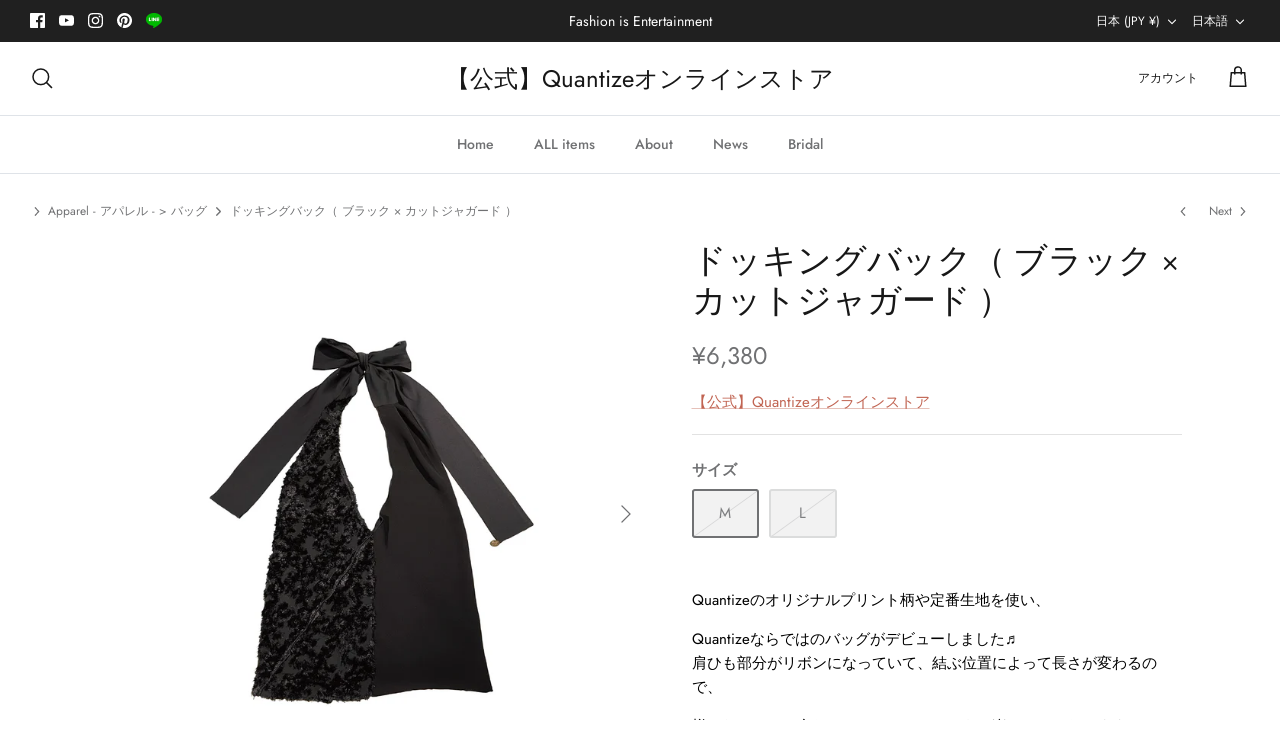

--- FILE ---
content_type: text/html; charset=utf-8
request_url: https://shop.quantize-dressline.com/collections/apparel-%E3%82%A2%E3%83%91%E3%83%AC%E3%83%AB-%E3%83%90%E3%83%83%E3%82%B0/products/%E3%83%89%E3%83%83%E3%82%AD%E3%83%B3%E3%82%B0%E3%83%90%E3%83%83%E3%82%AF-%E3%82%AB%E3%83%83%E3%83%88%E3%82%B8%E3%83%A3%E3%82%AC%E3%83%BC%E3%83%89
body_size: 31400
content:
<!DOCTYPE html>
<html lang="ja">
<head>
  <!-- Symmetry 5.4.1 -->

  <link rel="preload" href="//shop.quantize-dressline.com/cdn/shop/t/8/assets/styles.css?v=29596544385841948511759331925" as="style">
  <meta charset="utf-8" />
<meta name="viewport" content="width=device-width,initial-scale=1.0" />
<meta http-equiv="X-UA-Compatible" content="IE=edge">

<link rel="preconnect" href="https://cdn.shopify.com" crossorigin>
<link rel="preconnect" href="https://fonts.shopify.com" crossorigin>
<link rel="preconnect" href="https://monorail-edge.shopifysvc.com"><link rel="preload" as="font" href="//shop.quantize-dressline.com/cdn/fonts/jost/jost_n4.d47a1b6347ce4a4c9f437608011273009d91f2b7.woff2" type="font/woff2" crossorigin><link rel="preload" as="font" href="//shop.quantize-dressline.com/cdn/fonts/jost/jost_n7.921dc18c13fa0b0c94c5e2517ffe06139c3615a3.woff2" type="font/woff2" crossorigin><link rel="preload" as="font" href="//shop.quantize-dressline.com/cdn/fonts/jost/jost_i4.b690098389649750ada222b9763d55796c5283a5.woff2" type="font/woff2" crossorigin><link rel="preload" as="font" href="//shop.quantize-dressline.com/cdn/fonts/jost/jost_i7.d8201b854e41e19d7ed9b1a31fe4fe71deea6d3f.woff2" type="font/woff2" crossorigin><link rel="preload" as="font" href="//shop.quantize-dressline.com/cdn/fonts/jost/jost_n5.7c8497861ffd15f4e1284cd221f14658b0e95d61.woff2" type="font/woff2" crossorigin><link rel="preload" as="font" href="//shop.quantize-dressline.com/cdn/fonts/ebgaramond/ebgaramond_n4.f03b4ad40330b0ec2af5bb96f169ce0df8a12bc0.woff2" type="font/woff2" crossorigin><link rel="preload" as="font" href="//shop.quantize-dressline.com/cdn/fonts/jost/jost_n4.d47a1b6347ce4a4c9f437608011273009d91f2b7.woff2" type="font/woff2" crossorigin><link rel="preload" href="//shop.quantize-dressline.com/cdn/shop/t/8/assets/vendor.min.js?v=11589511144441591071652672830" as="script">
<link rel="preload" href="//shop.quantize-dressline.com/cdn/shop/t/8/assets/theme.js?v=59530681670000206601652672829" as="script"><link rel="canonical" href="https://shop.quantize-dressline.com/products/%e3%83%89%e3%83%83%e3%82%ad%e3%83%b3%e3%82%b0%e3%83%90%e3%83%83%e3%82%af-%e3%82%ab%e3%83%83%e3%83%88%e3%82%b8%e3%83%a3%e3%82%ac%e3%83%bc%e3%83%89" /><meta name="description" content="Quantizeのオリジナルプリント柄や定番生地を使い、 Quantizeならではのバッグがデビューしました♬肩ひも部分がリボンになっていて、結ぶ位置によって長さが変わるので、 様々なシーンに合わせたコーディネートをお楽しみいただけます。   ■ COLOR ブラック × オリジナル柄 ブラック × カットジャガード ホワイト × 大理石（シルバー） ブラック × 大理石（パープル）   ■ SIZE ・M 縦 : 22.5cm 横 : 25.6cm 紐 : 72.0cm ・L 縦 : 28.0cm 横 : 39.0cm 紐 : 93.0cm   ※繊維製品の為、多少の誤差が生じる場合がございます。ご了承くださいませ。 気になること">

  <title>
    ドッキングバック（ ブラック × カットジャガード ） &ndash; 【公式】Quantizeオンラインストア
  </title>

  <meta property="og:site_name" content="【公式】Quantizeオンラインストア">
<meta property="og:url" content="https://shop.quantize-dressline.com/products/%e3%83%89%e3%83%83%e3%82%ad%e3%83%b3%e3%82%b0%e3%83%90%e3%83%83%e3%82%af-%e3%82%ab%e3%83%83%e3%83%88%e3%82%b8%e3%83%a3%e3%82%ac%e3%83%bc%e3%83%89">
<meta property="og:title" content="ドッキングバック（ ブラック × カットジャガード ）">
<meta property="og:type" content="product">
<meta property="og:description" content="Quantizeのオリジナルプリント柄や定番生地を使い、 Quantizeならではのバッグがデビューしました♬肩ひも部分がリボンになっていて、結ぶ位置によって長さが変わるので、 様々なシーンに合わせたコーディネートをお楽しみいただけます。   ■ COLOR ブラック × オリジナル柄 ブラック × カットジャガード ホワイト × 大理石（シルバー） ブラック × 大理石（パープル）   ■ SIZE ・M 縦 : 22.5cm 横 : 25.6cm 紐 : 72.0cm ・L 縦 : 28.0cm 横 : 39.0cm 紐 : 93.0cm   ※繊維製品の為、多少の誤差が生じる場合がございます。ご了承くださいませ。 気になること"><meta property="og:image" content="http://shop.quantize-dressline.com/cdn/shop/products/00Shopify___1_94bf13a3-f016-4dcf-9a64-36fe67162939_1200x1200.png?v=1680334376">
  <meta property="og:image:secure_url" content="https://shop.quantize-dressline.com/cdn/shop/products/00Shopify___1_94bf13a3-f016-4dcf-9a64-36fe67162939_1200x1200.png?v=1680334376">
  <meta property="og:image:width" content="4167">
  <meta property="og:image:height" content="4167"><meta property="og:price:amount" content="6,380">
  <meta property="og:price:currency" content="JPY"><meta name="twitter:card" content="summary_large_image">
<meta name="twitter:title" content="ドッキングバック（ ブラック × カットジャガード ）">
<meta name="twitter:description" content="Quantizeのオリジナルプリント柄や定番生地を使い、 Quantizeならではのバッグがデビューしました♬肩ひも部分がリボンになっていて、結ぶ位置によって長さが変わるので、 様々なシーンに合わせたコーディネートをお楽しみいただけます。   ■ COLOR ブラック × オリジナル柄 ブラック × カットジャガード ホワイト × 大理石（シルバー） ブラック × 大理石（パープル）   ■ SIZE ・M 縦 : 22.5cm 横 : 25.6cm 紐 : 72.0cm ・L 縦 : 28.0cm 横 : 39.0cm 紐 : 93.0cm   ※繊維製品の為、多少の誤差が生じる場合がございます。ご了承くださいませ。 気になること">


  <link href="//shop.quantize-dressline.com/cdn/shop/t/8/assets/styles.css?v=29596544385841948511759331925" rel="stylesheet" type="text/css" media="all" />

  <script>
    window.theme = window.theme || {};
    theme.money_format_with_product_code_preference = "¥{{amount_no_decimals}}";
    theme.money_format_with_cart_code_preference = "¥{{amount_no_decimals}}";
    theme.money_format = "¥{{amount_no_decimals}}";
    theme.strings = {
      previous: "",
      next: "",
      addressError: "",
      addressNoResults: "",
      addressQueryLimit: "",
      authError: "",
      icon_labels_left: "",
      icon_labels_right: "",
      icon_labels_down: "",
      icon_labels_close: "",
      icon_labels_plus: "",
      cart_terms_confirmation: "",
      products_listing_from: "From",
      layout_live_search_see_all: "",
      products_product_add_to_cart: "カートに追加する",
      products_variant_no_stock: "Sold out",
      products_variant_non_existent: "",
      products_product_pick_a: "",
      products_product_unit_price_separator: "",
      general_navigation_menu_toggle_aria_label: "",
      general_accessibility_labels_close: "",
      products_added_notification_title: "",
      products_added_notification_item: "",
      products_added_notification_unit_price: "",
      products_added_notification_quantity: "",
      products_added_notification_total_price: "",
      products_added_notification_shipping_note: "",
      products_added_notification_keep_shopping: "Keep Shopping",
      products_added_notification_cart: "Cart",
      products_product_adding_to_cart: "Adding",
      products_product_added_to_cart: "Added to cart",
      products_added_notification_subtotal: "",
      products_labels_sold_out: "Sold out",
      products_labels_sale: "Sale",
      products_labels_percent_reduction: "",
      products_labels_value_reduction_html: "",
      products_product_preorder: "Pre-order",
      general_quick_search_pages: "",
      general_quick_search_no_results: "",
      collections_general_see_all_subcollections: ""
    };
    theme.routes = {
      search_url: '/search',
      cart_url: '/cart',
      cart_add_url: '/cart/add',
      cart_change_url: '/cart/change',
      predictive_search_url: '/search/suggest'
    };
    theme.settings = {
      cart_type: "drawer",
      quickbuy_style: "button",
      avoid_orphans: true
    };
    document.documentElement.classList.add('js');
  </script><script>window.performance && window.performance.mark && window.performance.mark('shopify.content_for_header.start');</script><meta name="facebook-domain-verification" content="5wz93gsn7i32d900aswrhs855o810z">
<meta name="google-site-verification" content="PIs3ZwjORm_5426-jsI3293XJ8_fug9VxjT71xIZXfI">
<meta id="shopify-digital-wallet" name="shopify-digital-wallet" content="/57170100297/digital_wallets/dialog">
<meta name="shopify-checkout-api-token" content="e28c8b00415282655d7efc2960f22cad">
<meta id="in-context-paypal-metadata" data-shop-id="57170100297" data-venmo-supported="false" data-environment="production" data-locale="ja_JP" data-paypal-v4="true" data-currency="JPY">
<link rel="alternate" hreflang="x-default" href="https://shop.quantize-dressline.com/products/%E3%83%89%E3%83%83%E3%82%AD%E3%83%B3%E3%82%B0%E3%83%90%E3%83%83%E3%82%AF-%E3%82%AB%E3%83%83%E3%83%88%E3%82%B8%E3%83%A3%E3%82%AC%E3%83%BC%E3%83%89">
<link rel="alternate" hreflang="en" href="https://shop.quantize-dressline.com/en/products/%E3%83%89%E3%83%83%E3%82%AD%E3%83%B3%E3%82%B0%E3%83%90%E3%83%83%E3%82%AF-%E3%82%AB%E3%83%83%E3%83%88%E3%82%B8%E3%83%A3%E3%82%AC%E3%83%BC%E3%83%89">
<link rel="alternate" type="application/json+oembed" href="https://shop.quantize-dressline.com/products/%e3%83%89%e3%83%83%e3%82%ad%e3%83%b3%e3%82%b0%e3%83%90%e3%83%83%e3%82%af-%e3%82%ab%e3%83%83%e3%83%88%e3%82%b8%e3%83%a3%e3%82%ac%e3%83%bc%e3%83%89.oembed">
<script async="async" src="/checkouts/internal/preloads.js?locale=ja-JP"></script>
<link rel="preconnect" href="https://shop.app" crossorigin="anonymous">
<script async="async" src="https://shop.app/checkouts/internal/preloads.js?locale=ja-JP&shop_id=57170100297" crossorigin="anonymous"></script>
<script id="apple-pay-shop-capabilities" type="application/json">{"shopId":57170100297,"countryCode":"JP","currencyCode":"JPY","merchantCapabilities":["supports3DS"],"merchantId":"gid:\/\/shopify\/Shop\/57170100297","merchantName":"【公式】Quantizeオンラインストア","requiredBillingContactFields":["postalAddress","email","phone"],"requiredShippingContactFields":["postalAddress","email","phone"],"shippingType":"shipping","supportedNetworks":["visa","masterCard","amex","jcb","discover"],"total":{"type":"pending","label":"【公式】Quantizeオンラインストア","amount":"1.00"},"shopifyPaymentsEnabled":true,"supportsSubscriptions":true}</script>
<script id="shopify-features" type="application/json">{"accessToken":"e28c8b00415282655d7efc2960f22cad","betas":["rich-media-storefront-analytics"],"domain":"shop.quantize-dressline.com","predictiveSearch":false,"shopId":57170100297,"locale":"ja"}</script>
<script>var Shopify = Shopify || {};
Shopify.shop = "quantizeonline.myshopify.com";
Shopify.locale = "ja";
Shopify.currency = {"active":"JPY","rate":"1.0"};
Shopify.country = "JP";
Shopify.theme = {"name":"Symmetry","id":123207778377,"schema_name":"Symmetry","schema_version":"5.4.1","theme_store_id":568,"role":"main"};
Shopify.theme.handle = "null";
Shopify.theme.style = {"id":null,"handle":null};
Shopify.cdnHost = "shop.quantize-dressline.com/cdn";
Shopify.routes = Shopify.routes || {};
Shopify.routes.root = "/";</script>
<script type="module">!function(o){(o.Shopify=o.Shopify||{}).modules=!0}(window);</script>
<script>!function(o){function n(){var o=[];function n(){o.push(Array.prototype.slice.apply(arguments))}return n.q=o,n}var t=o.Shopify=o.Shopify||{};t.loadFeatures=n(),t.autoloadFeatures=n()}(window);</script>
<script>
  window.ShopifyPay = window.ShopifyPay || {};
  window.ShopifyPay.apiHost = "shop.app\/pay";
  window.ShopifyPay.redirectState = null;
</script>
<script id="shop-js-analytics" type="application/json">{"pageType":"product"}</script>
<script defer="defer" async type="module" src="//shop.quantize-dressline.com/cdn/shopifycloud/shop-js/modules/v2/client.init-shop-cart-sync_CC4YuqVi.ja.esm.js"></script>
<script defer="defer" async type="module" src="//shop.quantize-dressline.com/cdn/shopifycloud/shop-js/modules/v2/chunk.common_JNsxW_hy.esm.js"></script>
<script type="module">
  await import("//shop.quantize-dressline.com/cdn/shopifycloud/shop-js/modules/v2/client.init-shop-cart-sync_CC4YuqVi.ja.esm.js");
await import("//shop.quantize-dressline.com/cdn/shopifycloud/shop-js/modules/v2/chunk.common_JNsxW_hy.esm.js");

  window.Shopify.SignInWithShop?.initShopCartSync?.({"fedCMEnabled":true,"windoidEnabled":true});

</script>
<script>
  window.Shopify = window.Shopify || {};
  if (!window.Shopify.featureAssets) window.Shopify.featureAssets = {};
  window.Shopify.featureAssets['shop-js'] = {"shop-cart-sync":["modules/v2/client.shop-cart-sync_DZKJhNnS.ja.esm.js","modules/v2/chunk.common_JNsxW_hy.esm.js"],"init-fed-cm":["modules/v2/client.init-fed-cm_BS1RZQwM.ja.esm.js","modules/v2/chunk.common_JNsxW_hy.esm.js"],"init-windoid":["modules/v2/client.init-windoid_B2dtFzdB.ja.esm.js","modules/v2/chunk.common_JNsxW_hy.esm.js"],"init-shop-email-lookup-coordinator":["modules/v2/client.init-shop-email-lookup-coordinator_CdmTNhge.ja.esm.js","modules/v2/chunk.common_JNsxW_hy.esm.js"],"shop-toast-manager":["modules/v2/client.shop-toast-manager_DT16empF.ja.esm.js","modules/v2/chunk.common_JNsxW_hy.esm.js"],"shop-button":["modules/v2/client.shop-button_CtAZ5b04.ja.esm.js","modules/v2/chunk.common_JNsxW_hy.esm.js"],"shop-login-button":["modules/v2/client.shop-login-button_DGYhW4Oo.ja.esm.js","modules/v2/chunk.common_JNsxW_hy.esm.js","modules/v2/chunk.modal_Ch6XzNAh.esm.js"],"shop-cash-offers":["modules/v2/client.shop-cash-offers_BFZU_74l.ja.esm.js","modules/v2/chunk.common_JNsxW_hy.esm.js","modules/v2/chunk.modal_Ch6XzNAh.esm.js"],"avatar":["modules/v2/client.avatar_BTnouDA3.ja.esm.js"],"init-shop-cart-sync":["modules/v2/client.init-shop-cart-sync_CC4YuqVi.ja.esm.js","modules/v2/chunk.common_JNsxW_hy.esm.js"],"init-shop-for-new-customer-accounts":["modules/v2/client.init-shop-for-new-customer-accounts_Ss5jXvrw.ja.esm.js","modules/v2/client.shop-login-button_DGYhW4Oo.ja.esm.js","modules/v2/chunk.common_JNsxW_hy.esm.js","modules/v2/chunk.modal_Ch6XzNAh.esm.js"],"pay-button":["modules/v2/client.pay-button_Cy3iYUOh.ja.esm.js","modules/v2/chunk.common_JNsxW_hy.esm.js"],"init-customer-accounts-sign-up":["modules/v2/client.init-customer-accounts-sign-up_BeUomgJ_.ja.esm.js","modules/v2/client.shop-login-button_DGYhW4Oo.ja.esm.js","modules/v2/chunk.common_JNsxW_hy.esm.js","modules/v2/chunk.modal_Ch6XzNAh.esm.js"],"checkout-modal":["modules/v2/client.checkout-modal_HhZhsXK2.ja.esm.js","modules/v2/chunk.common_JNsxW_hy.esm.js","modules/v2/chunk.modal_Ch6XzNAh.esm.js"],"init-customer-accounts":["modules/v2/client.init-customer-accounts_D-4kOVRU.ja.esm.js","modules/v2/client.shop-login-button_DGYhW4Oo.ja.esm.js","modules/v2/chunk.common_JNsxW_hy.esm.js","modules/v2/chunk.modal_Ch6XzNAh.esm.js"],"lead-capture":["modules/v2/client.lead-capture_D_Xx6Tri.ja.esm.js","modules/v2/chunk.common_JNsxW_hy.esm.js","modules/v2/chunk.modal_Ch6XzNAh.esm.js"],"shop-follow-button":["modules/v2/client.shop-follow-button_i8-bImU4.ja.esm.js","modules/v2/chunk.common_JNsxW_hy.esm.js","modules/v2/chunk.modal_Ch6XzNAh.esm.js"],"shop-login":["modules/v2/client.shop-login_DEdkq41m.ja.esm.js","modules/v2/chunk.common_JNsxW_hy.esm.js","modules/v2/chunk.modal_Ch6XzNAh.esm.js"],"payment-terms":["modules/v2/client.payment-terms_aSiaBYfH.ja.esm.js","modules/v2/chunk.common_JNsxW_hy.esm.js","modules/v2/chunk.modal_Ch6XzNAh.esm.js"]};
</script>
<script id="__st">var __st={"a":57170100297,"offset":32400,"reqid":"0961456d-a7ba-486c-9b78-9c3c530ad1d6-1763166658","pageurl":"shop.quantize-dressline.com\/collections\/apparel-%E3%82%A2%E3%83%91%E3%83%AC%E3%83%AB-%E3%83%90%E3%83%83%E3%82%B0\/products\/%E3%83%89%E3%83%83%E3%82%AD%E3%83%B3%E3%82%B0%E3%83%90%E3%83%83%E3%82%AF-%E3%82%AB%E3%83%83%E3%83%88%E3%82%B8%E3%83%A3%E3%82%AC%E3%83%BC%E3%83%89","u":"cde21305cf6c","p":"product","rtyp":"product","rid":6900374044745};</script>
<script>window.ShopifyPaypalV4VisibilityTracking = true;</script>
<script id="captcha-bootstrap">!function(){'use strict';const t='contact',e='account',n='new_comment',o=[[t,t],['blogs',n],['comments',n],[t,'customer']],c=[[e,'customer_login'],[e,'guest_login'],[e,'recover_customer_password'],[e,'create_customer']],r=t=>t.map((([t,e])=>`form[action*='/${t}']:not([data-nocaptcha='true']) input[name='form_type'][value='${e}']`)).join(','),a=t=>()=>t?[...document.querySelectorAll(t)].map((t=>t.form)):[];function s(){const t=[...o],e=r(t);return a(e)}const i='password',u='form_key',d=['recaptcha-v3-token','g-recaptcha-response','h-captcha-response',i],f=()=>{try{return window.sessionStorage}catch{return}},m='__shopify_v',_=t=>t.elements[u];function p(t,e,n=!1){try{const o=window.sessionStorage,c=JSON.parse(o.getItem(e)),{data:r}=function(t){const{data:e,action:n}=t;return t[m]||n?{data:e,action:n}:{data:t,action:n}}(c);for(const[e,n]of Object.entries(r))t.elements[e]&&(t.elements[e].value=n);n&&o.removeItem(e)}catch(o){console.error('form repopulation failed',{error:o})}}const l='form_type',E='cptcha';function T(t){t.dataset[E]=!0}const w=window,h=w.document,L='Shopify',v='ce_forms',y='captcha';let A=!1;((t,e)=>{const n=(g='f06e6c50-85a8-45c8-87d0-21a2b65856fe',I='https://cdn.shopify.com/shopifycloud/storefront-forms-hcaptcha/ce_storefront_forms_captcha_hcaptcha.v1.5.2.iife.js',D={infoText:'hCaptchaによる保護',privacyText:'プライバシー',termsText:'利用規約'},(t,e,n)=>{const o=w[L][v],c=o.bindForm;if(c)return c(t,g,e,D).then(n);var r;o.q.push([[t,g,e,D],n]),r=I,A||(h.body.append(Object.assign(h.createElement('script'),{id:'captcha-provider',async:!0,src:r})),A=!0)});var g,I,D;w[L]=w[L]||{},w[L][v]=w[L][v]||{},w[L][v].q=[],w[L][y]=w[L][y]||{},w[L][y].protect=function(t,e){n(t,void 0,e),T(t)},Object.freeze(w[L][y]),function(t,e,n,w,h,L){const[v,y,A,g]=function(t,e,n){const i=e?o:[],u=t?c:[],d=[...i,...u],f=r(d),m=r(i),_=r(d.filter((([t,e])=>n.includes(e))));return[a(f),a(m),a(_),s()]}(w,h,L),I=t=>{const e=t.target;return e instanceof HTMLFormElement?e:e&&e.form},D=t=>v().includes(t);t.addEventListener('submit',(t=>{const e=I(t);if(!e)return;const n=D(e)&&!e.dataset.hcaptchaBound&&!e.dataset.recaptchaBound,o=_(e),c=g().includes(e)&&(!o||!o.value);(n||c)&&t.preventDefault(),c&&!n&&(function(t){try{if(!f())return;!function(t){const e=f();if(!e)return;const n=_(t);if(!n)return;const o=n.value;o&&e.removeItem(o)}(t);const e=Array.from(Array(32),(()=>Math.random().toString(36)[2])).join('');!function(t,e){_(t)||t.append(Object.assign(document.createElement('input'),{type:'hidden',name:u})),t.elements[u].value=e}(t,e),function(t,e){const n=f();if(!n)return;const o=[...t.querySelectorAll(`input[type='${i}']`)].map((({name:t})=>t)),c=[...d,...o],r={};for(const[a,s]of new FormData(t).entries())c.includes(a)||(r[a]=s);n.setItem(e,JSON.stringify({[m]:1,action:t.action,data:r}))}(t,e)}catch(e){console.error('failed to persist form',e)}}(e),e.submit())}));const S=(t,e)=>{t&&!t.dataset[E]&&(n(t,e.some((e=>e===t))),T(t))};for(const o of['focusin','change'])t.addEventListener(o,(t=>{const e=I(t);D(e)&&S(e,y())}));const B=e.get('form_key'),M=e.get(l),P=B&&M;t.addEventListener('DOMContentLoaded',(()=>{const t=y();if(P)for(const e of t)e.elements[l].value===M&&p(e,B);[...new Set([...A(),...v().filter((t=>'true'===t.dataset.shopifyCaptcha))])].forEach((e=>S(e,t)))}))}(h,new URLSearchParams(w.location.search),n,t,e,['guest_login'])})(!0,!0)}();</script>
<script integrity="sha256-52AcMU7V7pcBOXWImdc/TAGTFKeNjmkeM1Pvks/DTgc=" data-source-attribution="shopify.loadfeatures" defer="defer" src="//shop.quantize-dressline.com/cdn/shopifycloud/storefront/assets/storefront/load_feature-81c60534.js" crossorigin="anonymous"></script>
<script crossorigin="anonymous" defer="defer" src="//shop.quantize-dressline.com/cdn/shopifycloud/storefront/assets/shopify_pay/storefront-65b4c6d7.js?v=20250812"></script>
<script data-source-attribution="shopify.dynamic_checkout.dynamic.init">var Shopify=Shopify||{};Shopify.PaymentButton=Shopify.PaymentButton||{isStorefrontPortableWallets:!0,init:function(){window.Shopify.PaymentButton.init=function(){};var t=document.createElement("script");t.src="https://shop.quantize-dressline.com/cdn/shopifycloud/portable-wallets/latest/portable-wallets.ja.js",t.type="module",document.head.appendChild(t)}};
</script>
<script data-source-attribution="shopify.dynamic_checkout.buyer_consent">
  function portableWalletsHideBuyerConsent(e){var t=document.getElementById("shopify-buyer-consent"),n=document.getElementById("shopify-subscription-policy-button");t&&n&&(t.classList.add("hidden"),t.setAttribute("aria-hidden","true"),n.removeEventListener("click",e))}function portableWalletsShowBuyerConsent(e){var t=document.getElementById("shopify-buyer-consent"),n=document.getElementById("shopify-subscription-policy-button");t&&n&&(t.classList.remove("hidden"),t.removeAttribute("aria-hidden"),n.addEventListener("click",e))}window.Shopify?.PaymentButton&&(window.Shopify.PaymentButton.hideBuyerConsent=portableWalletsHideBuyerConsent,window.Shopify.PaymentButton.showBuyerConsent=portableWalletsShowBuyerConsent);
</script>
<script data-source-attribution="shopify.dynamic_checkout.cart.bootstrap">document.addEventListener("DOMContentLoaded",(function(){function t(){return document.querySelector("shopify-accelerated-checkout-cart, shopify-accelerated-checkout")}if(t())Shopify.PaymentButton.init();else{new MutationObserver((function(e,n){t()&&(Shopify.PaymentButton.init(),n.disconnect())})).observe(document.body,{childList:!0,subtree:!0})}}));
</script>
<link id="shopify-accelerated-checkout-styles" rel="stylesheet" media="screen" href="https://shop.quantize-dressline.com/cdn/shopifycloud/portable-wallets/latest/accelerated-checkout-backwards-compat.css" crossorigin="anonymous">
<style id="shopify-accelerated-checkout-cart">
        #shopify-buyer-consent {
  margin-top: 1em;
  display: inline-block;
  width: 100%;
}

#shopify-buyer-consent.hidden {
  display: none;
}

#shopify-subscription-policy-button {
  background: none;
  border: none;
  padding: 0;
  text-decoration: underline;
  font-size: inherit;
  cursor: pointer;
}

#shopify-subscription-policy-button::before {
  box-shadow: none;
}

      </style>
<script id="sections-script" data-sections="product-recommendations" defer="defer" src="//shop.quantize-dressline.com/cdn/shop/t/8/compiled_assets/scripts.js?483"></script>
<script>window.performance && window.performance.mark && window.performance.mark('shopify.content_for_header.end');</script>
<link href="https://monorail-edge.shopifysvc.com" rel="dns-prefetch">
<script>(function(){if ("sendBeacon" in navigator && "performance" in window) {try {var session_token_from_headers = performance.getEntriesByType('navigation')[0].serverTiming.find(x => x.name == '_s').description;} catch {var session_token_from_headers = undefined;}var session_cookie_matches = document.cookie.match(/_shopify_s=([^;]*)/);var session_token_from_cookie = session_cookie_matches && session_cookie_matches.length === 2 ? session_cookie_matches[1] : "";var session_token = session_token_from_headers || session_token_from_cookie || "";function handle_abandonment_event(e) {var entries = performance.getEntries().filter(function(entry) {return /monorail-edge.shopifysvc.com/.test(entry.name);});if (!window.abandonment_tracked && entries.length === 0) {window.abandonment_tracked = true;var currentMs = Date.now();var navigation_start = performance.timing.navigationStart;var payload = {shop_id: 57170100297,url: window.location.href,navigation_start,duration: currentMs - navigation_start,session_token,page_type: "product"};window.navigator.sendBeacon("https://monorail-edge.shopifysvc.com/v1/produce", JSON.stringify({schema_id: "online_store_buyer_site_abandonment/1.1",payload: payload,metadata: {event_created_at_ms: currentMs,event_sent_at_ms: currentMs}}));}}window.addEventListener('pagehide', handle_abandonment_event);}}());</script>
<script id="web-pixels-manager-setup">(function e(e,d,r,n,o){if(void 0===o&&(o={}),!Boolean(null===(a=null===(i=window.Shopify)||void 0===i?void 0:i.analytics)||void 0===a?void 0:a.replayQueue)){var i,a;window.Shopify=window.Shopify||{};var t=window.Shopify;t.analytics=t.analytics||{};var s=t.analytics;s.replayQueue=[],s.publish=function(e,d,r){return s.replayQueue.push([e,d,r]),!0};try{self.performance.mark("wpm:start")}catch(e){}var l=function(){var e={modern:/Edge?\/(1{2}[4-9]|1[2-9]\d|[2-9]\d{2}|\d{4,})\.\d+(\.\d+|)|Firefox\/(1{2}[4-9]|1[2-9]\d|[2-9]\d{2}|\d{4,})\.\d+(\.\d+|)|Chrom(ium|e)\/(9{2}|\d{3,})\.\d+(\.\d+|)|(Maci|X1{2}).+ Version\/(15\.\d+|(1[6-9]|[2-9]\d|\d{3,})\.\d+)([,.]\d+|)( \(\w+\)|)( Mobile\/\w+|) Safari\/|Chrome.+OPR\/(9{2}|\d{3,})\.\d+\.\d+|(CPU[ +]OS|iPhone[ +]OS|CPU[ +]iPhone|CPU IPhone OS|CPU iPad OS)[ +]+(15[._]\d+|(1[6-9]|[2-9]\d|\d{3,})[._]\d+)([._]\d+|)|Android:?[ /-](13[3-9]|1[4-9]\d|[2-9]\d{2}|\d{4,})(\.\d+|)(\.\d+|)|Android.+Firefox\/(13[5-9]|1[4-9]\d|[2-9]\d{2}|\d{4,})\.\d+(\.\d+|)|Android.+Chrom(ium|e)\/(13[3-9]|1[4-9]\d|[2-9]\d{2}|\d{4,})\.\d+(\.\d+|)|SamsungBrowser\/([2-9]\d|\d{3,})\.\d+/,legacy:/Edge?\/(1[6-9]|[2-9]\d|\d{3,})\.\d+(\.\d+|)|Firefox\/(5[4-9]|[6-9]\d|\d{3,})\.\d+(\.\d+|)|Chrom(ium|e)\/(5[1-9]|[6-9]\d|\d{3,})\.\d+(\.\d+|)([\d.]+$|.*Safari\/(?![\d.]+ Edge\/[\d.]+$))|(Maci|X1{2}).+ Version\/(10\.\d+|(1[1-9]|[2-9]\d|\d{3,})\.\d+)([,.]\d+|)( \(\w+\)|)( Mobile\/\w+|) Safari\/|Chrome.+OPR\/(3[89]|[4-9]\d|\d{3,})\.\d+\.\d+|(CPU[ +]OS|iPhone[ +]OS|CPU[ +]iPhone|CPU IPhone OS|CPU iPad OS)[ +]+(10[._]\d+|(1[1-9]|[2-9]\d|\d{3,})[._]\d+)([._]\d+|)|Android:?[ /-](13[3-9]|1[4-9]\d|[2-9]\d{2}|\d{4,})(\.\d+|)(\.\d+|)|Mobile Safari.+OPR\/([89]\d|\d{3,})\.\d+\.\d+|Android.+Firefox\/(13[5-9]|1[4-9]\d|[2-9]\d{2}|\d{4,})\.\d+(\.\d+|)|Android.+Chrom(ium|e)\/(13[3-9]|1[4-9]\d|[2-9]\d{2}|\d{4,})\.\d+(\.\d+|)|Android.+(UC? ?Browser|UCWEB|U3)[ /]?(15\.([5-9]|\d{2,})|(1[6-9]|[2-9]\d|\d{3,})\.\d+)\.\d+|SamsungBrowser\/(5\.\d+|([6-9]|\d{2,})\.\d+)|Android.+MQ{2}Browser\/(14(\.(9|\d{2,})|)|(1[5-9]|[2-9]\d|\d{3,})(\.\d+|))(\.\d+|)|K[Aa][Ii]OS\/(3\.\d+|([4-9]|\d{2,})\.\d+)(\.\d+|)/},d=e.modern,r=e.legacy,n=navigator.userAgent;return n.match(d)?"modern":n.match(r)?"legacy":"unknown"}(),u="modern"===l?"modern":"legacy",c=(null!=n?n:{modern:"",legacy:""})[u],f=function(e){return[e.baseUrl,"/wpm","/b",e.hashVersion,"modern"===e.buildTarget?"m":"l",".js"].join("")}({baseUrl:d,hashVersion:r,buildTarget:u}),m=function(e){var d=e.version,r=e.bundleTarget,n=e.surface,o=e.pageUrl,i=e.monorailEndpoint;return{emit:function(e){var a=e.status,t=e.errorMsg,s=(new Date).getTime(),l=JSON.stringify({metadata:{event_sent_at_ms:s},events:[{schema_id:"web_pixels_manager_load/3.1",payload:{version:d,bundle_target:r,page_url:o,status:a,surface:n,error_msg:t},metadata:{event_created_at_ms:s}}]});if(!i)return console&&console.warn&&console.warn("[Web Pixels Manager] No Monorail endpoint provided, skipping logging."),!1;try{return self.navigator.sendBeacon.bind(self.navigator)(i,l)}catch(e){}var u=new XMLHttpRequest;try{return u.open("POST",i,!0),u.setRequestHeader("Content-Type","text/plain"),u.send(l),!0}catch(e){return console&&console.warn&&console.warn("[Web Pixels Manager] Got an unhandled error while logging to Monorail."),!1}}}}({version:r,bundleTarget:l,surface:e.surface,pageUrl:self.location.href,monorailEndpoint:e.monorailEndpoint});try{o.browserTarget=l,function(e){var d=e.src,r=e.async,n=void 0===r||r,o=e.onload,i=e.onerror,a=e.sri,t=e.scriptDataAttributes,s=void 0===t?{}:t,l=document.createElement("script"),u=document.querySelector("head"),c=document.querySelector("body");if(l.async=n,l.src=d,a&&(l.integrity=a,l.crossOrigin="anonymous"),s)for(var f in s)if(Object.prototype.hasOwnProperty.call(s,f))try{l.dataset[f]=s[f]}catch(e){}if(o&&l.addEventListener("load",o),i&&l.addEventListener("error",i),u)u.appendChild(l);else{if(!c)throw new Error("Did not find a head or body element to append the script");c.appendChild(l)}}({src:f,async:!0,onload:function(){if(!function(){var e,d;return Boolean(null===(d=null===(e=window.Shopify)||void 0===e?void 0:e.analytics)||void 0===d?void 0:d.initialized)}()){var d=window.webPixelsManager.init(e)||void 0;if(d){var r=window.Shopify.analytics;r.replayQueue.forEach((function(e){var r=e[0],n=e[1],o=e[2];d.publishCustomEvent(r,n,o)})),r.replayQueue=[],r.publish=d.publishCustomEvent,r.visitor=d.visitor,r.initialized=!0}}},onerror:function(){return m.emit({status:"failed",errorMsg:"".concat(f," has failed to load")})},sri:function(e){var d=/^sha384-[A-Za-z0-9+/=]+$/;return"string"==typeof e&&d.test(e)}(c)?c:"",scriptDataAttributes:o}),m.emit({status:"loading"})}catch(e){m.emit({status:"failed",errorMsg:(null==e?void 0:e.message)||"Unknown error"})}}})({shopId: 57170100297,storefrontBaseUrl: "https://shop.quantize-dressline.com",extensionsBaseUrl: "https://extensions.shopifycdn.com/cdn/shopifycloud/web-pixels-manager",monorailEndpoint: "https://monorail-edge.shopifysvc.com/unstable/produce_batch",surface: "storefront-renderer",enabledBetaFlags: ["2dca8a86"],webPixelsConfigList: [{"id":"389972041","configuration":"{\"config\":\"{\\\"pixel_id\\\":\\\"GT-5NPX233\\\",\\\"target_country\\\":\\\"JP\\\",\\\"gtag_events\\\":[{\\\"type\\\":\\\"purchase\\\",\\\"action_label\\\":\\\"MC-DSED5G6ZVW\\\"},{\\\"type\\\":\\\"page_view\\\",\\\"action_label\\\":\\\"MC-DSED5G6ZVW\\\"},{\\\"type\\\":\\\"view_item\\\",\\\"action_label\\\":\\\"MC-DSED5G6ZVW\\\"}],\\\"enable_monitoring_mode\\\":false}\"}","eventPayloadVersion":"v1","runtimeContext":"OPEN","scriptVersion":"b2a88bafab3e21179ed38636efcd8a93","type":"APP","apiClientId":1780363,"privacyPurposes":[],"dataSharingAdjustments":{"protectedCustomerApprovalScopes":["read_customer_address","read_customer_email","read_customer_name","read_customer_personal_data","read_customer_phone"]}},{"id":"94568521","configuration":"{\"pixel_id\":\"565699641661292\",\"pixel_type\":\"facebook_pixel\",\"metaapp_system_user_token\":\"-\"}","eventPayloadVersion":"v1","runtimeContext":"OPEN","scriptVersion":"ca16bc87fe92b6042fbaa3acc2fbdaa6","type":"APP","apiClientId":2329312,"privacyPurposes":["ANALYTICS","MARKETING","SALE_OF_DATA"],"dataSharingAdjustments":{"protectedCustomerApprovalScopes":["read_customer_address","read_customer_email","read_customer_name","read_customer_personal_data","read_customer_phone"]}},{"id":"48627785","configuration":"{\"tagID\":\"2614143942631\"}","eventPayloadVersion":"v1","runtimeContext":"STRICT","scriptVersion":"18031546ee651571ed29edbe71a3550b","type":"APP","apiClientId":3009811,"privacyPurposes":["ANALYTICS","MARKETING","SALE_OF_DATA"],"dataSharingAdjustments":{"protectedCustomerApprovalScopes":["read_customer_address","read_customer_email","read_customer_name","read_customer_personal_data","read_customer_phone"]}},{"id":"shopify-app-pixel","configuration":"{}","eventPayloadVersion":"v1","runtimeContext":"STRICT","scriptVersion":"0450","apiClientId":"shopify-pixel","type":"APP","privacyPurposes":["ANALYTICS","MARKETING"]},{"id":"shopify-custom-pixel","eventPayloadVersion":"v1","runtimeContext":"LAX","scriptVersion":"0450","apiClientId":"shopify-pixel","type":"CUSTOM","privacyPurposes":["ANALYTICS","MARKETING"]}],isMerchantRequest: false,initData: {"shop":{"name":"【公式】Quantizeオンラインストア","paymentSettings":{"currencyCode":"JPY"},"myshopifyDomain":"quantizeonline.myshopify.com","countryCode":"JP","storefrontUrl":"https:\/\/shop.quantize-dressline.com"},"customer":null,"cart":null,"checkout":null,"productVariants":[{"price":{"amount":6380.0,"currencyCode":"JPY"},"product":{"title":"ドッキングバック（ ブラック × カットジャガード ）","vendor":"【公式】Quantizeオンラインストア","id":"6900374044745","untranslatedTitle":"ドッキングバック（ ブラック × カットジャガード ）","url":"\/products\/%E3%83%89%E3%83%83%E3%82%AD%E3%83%B3%E3%82%B0%E3%83%90%E3%83%83%E3%82%AF-%E3%82%AB%E3%83%83%E3%83%88%E3%82%B8%E3%83%A3%E3%82%AC%E3%83%BC%E3%83%89","type":"ファッション・アクセサリー"},"id":"40515863707721","image":{"src":"\/\/shop.quantize-dressline.com\/cdn\/shop\/products\/00Shopify___1_94bf13a3-f016-4dcf-9a64-36fe67162939.png?v=1680334376"},"sku":null,"title":"M","untranslatedTitle":"M"},{"price":{"amount":8580.0,"currencyCode":"JPY"},"product":{"title":"ドッキングバック（ ブラック × カットジャガード ）","vendor":"【公式】Quantizeオンラインストア","id":"6900374044745","untranslatedTitle":"ドッキングバック（ ブラック × カットジャガード ）","url":"\/products\/%E3%83%89%E3%83%83%E3%82%AD%E3%83%B3%E3%82%B0%E3%83%90%E3%83%83%E3%82%AF-%E3%82%AB%E3%83%83%E3%83%88%E3%82%B8%E3%83%A3%E3%82%AC%E3%83%BC%E3%83%89","type":"ファッション・アクセサリー"},"id":"40515863740489","image":{"src":"\/\/shop.quantize-dressline.com\/cdn\/shop\/products\/00Shopify___1_94bf13a3-f016-4dcf-9a64-36fe67162939.png?v=1680334376"},"sku":null,"title":"L","untranslatedTitle":"L"}],"purchasingCompany":null},},"https://shop.quantize-dressline.com/cdn","ae1676cfwd2530674p4253c800m34e853cb",{"modern":"","legacy":""},{"shopId":"57170100297","storefrontBaseUrl":"https:\/\/shop.quantize-dressline.com","extensionBaseUrl":"https:\/\/extensions.shopifycdn.com\/cdn\/shopifycloud\/web-pixels-manager","surface":"storefront-renderer","enabledBetaFlags":"[\"2dca8a86\"]","isMerchantRequest":"false","hashVersion":"ae1676cfwd2530674p4253c800m34e853cb","publish":"custom","events":"[[\"page_viewed\",{}],[\"product_viewed\",{\"productVariant\":{\"price\":{\"amount\":6380.0,\"currencyCode\":\"JPY\"},\"product\":{\"title\":\"ドッキングバック（ ブラック × カットジャガード ）\",\"vendor\":\"【公式】Quantizeオンラインストア\",\"id\":\"6900374044745\",\"untranslatedTitle\":\"ドッキングバック（ ブラック × カットジャガード ）\",\"url\":\"\/products\/%E3%83%89%E3%83%83%E3%82%AD%E3%83%B3%E3%82%B0%E3%83%90%E3%83%83%E3%82%AF-%E3%82%AB%E3%83%83%E3%83%88%E3%82%B8%E3%83%A3%E3%82%AC%E3%83%BC%E3%83%89\",\"type\":\"ファッション・アクセサリー\"},\"id\":\"40515863707721\",\"image\":{\"src\":\"\/\/shop.quantize-dressline.com\/cdn\/shop\/products\/00Shopify___1_94bf13a3-f016-4dcf-9a64-36fe67162939.png?v=1680334376\"},\"sku\":null,\"title\":\"M\",\"untranslatedTitle\":\"M\"}}]]"});</script><script>
  window.ShopifyAnalytics = window.ShopifyAnalytics || {};
  window.ShopifyAnalytics.meta = window.ShopifyAnalytics.meta || {};
  window.ShopifyAnalytics.meta.currency = 'JPY';
  var meta = {"product":{"id":6900374044745,"gid":"gid:\/\/shopify\/Product\/6900374044745","vendor":"【公式】Quantizeオンラインストア","type":"ファッション・アクセサリー","variants":[{"id":40515863707721,"price":638000,"name":"ドッキングバック（ ブラック × カットジャガード ） - M","public_title":"M","sku":null},{"id":40515863740489,"price":858000,"name":"ドッキングバック（ ブラック × カットジャガード ） - L","public_title":"L","sku":null}],"remote":false},"page":{"pageType":"product","resourceType":"product","resourceId":6900374044745}};
  for (var attr in meta) {
    window.ShopifyAnalytics.meta[attr] = meta[attr];
  }
</script>
<script class="analytics">
  (function () {
    var customDocumentWrite = function(content) {
      var jquery = null;

      if (window.jQuery) {
        jquery = window.jQuery;
      } else if (window.Checkout && window.Checkout.$) {
        jquery = window.Checkout.$;
      }

      if (jquery) {
        jquery('body').append(content);
      }
    };

    var hasLoggedConversion = function(token) {
      if (token) {
        return document.cookie.indexOf('loggedConversion=' + token) !== -1;
      }
      return false;
    }

    var setCookieIfConversion = function(token) {
      if (token) {
        var twoMonthsFromNow = new Date(Date.now());
        twoMonthsFromNow.setMonth(twoMonthsFromNow.getMonth() + 2);

        document.cookie = 'loggedConversion=' + token + '; expires=' + twoMonthsFromNow;
      }
    }

    var trekkie = window.ShopifyAnalytics.lib = window.trekkie = window.trekkie || [];
    if (trekkie.integrations) {
      return;
    }
    trekkie.methods = [
      'identify',
      'page',
      'ready',
      'track',
      'trackForm',
      'trackLink'
    ];
    trekkie.factory = function(method) {
      return function() {
        var args = Array.prototype.slice.call(arguments);
        args.unshift(method);
        trekkie.push(args);
        return trekkie;
      };
    };
    for (var i = 0; i < trekkie.methods.length; i++) {
      var key = trekkie.methods[i];
      trekkie[key] = trekkie.factory(key);
    }
    trekkie.load = function(config) {
      trekkie.config = config || {};
      trekkie.config.initialDocumentCookie = document.cookie;
      var first = document.getElementsByTagName('script')[0];
      var script = document.createElement('script');
      script.type = 'text/javascript';
      script.onerror = function(e) {
        var scriptFallback = document.createElement('script');
        scriptFallback.type = 'text/javascript';
        scriptFallback.onerror = function(error) {
                var Monorail = {
      produce: function produce(monorailDomain, schemaId, payload) {
        var currentMs = new Date().getTime();
        var event = {
          schema_id: schemaId,
          payload: payload,
          metadata: {
            event_created_at_ms: currentMs,
            event_sent_at_ms: currentMs
          }
        };
        return Monorail.sendRequest("https://" + monorailDomain + "/v1/produce", JSON.stringify(event));
      },
      sendRequest: function sendRequest(endpointUrl, payload) {
        // Try the sendBeacon API
        if (window && window.navigator && typeof window.navigator.sendBeacon === 'function' && typeof window.Blob === 'function' && !Monorail.isIos12()) {
          var blobData = new window.Blob([payload], {
            type: 'text/plain'
          });

          if (window.navigator.sendBeacon(endpointUrl, blobData)) {
            return true;
          } // sendBeacon was not successful

        } // XHR beacon

        var xhr = new XMLHttpRequest();

        try {
          xhr.open('POST', endpointUrl);
          xhr.setRequestHeader('Content-Type', 'text/plain');
          xhr.send(payload);
        } catch (e) {
          console.log(e);
        }

        return false;
      },
      isIos12: function isIos12() {
        return window.navigator.userAgent.lastIndexOf('iPhone; CPU iPhone OS 12_') !== -1 || window.navigator.userAgent.lastIndexOf('iPad; CPU OS 12_') !== -1;
      }
    };
    Monorail.produce('monorail-edge.shopifysvc.com',
      'trekkie_storefront_load_errors/1.1',
      {shop_id: 57170100297,
      theme_id: 123207778377,
      app_name: "storefront",
      context_url: window.location.href,
      source_url: "//shop.quantize-dressline.com/cdn/s/trekkie.storefront.308893168db1679b4a9f8a086857af995740364f.min.js"});

        };
        scriptFallback.async = true;
        scriptFallback.src = '//shop.quantize-dressline.com/cdn/s/trekkie.storefront.308893168db1679b4a9f8a086857af995740364f.min.js';
        first.parentNode.insertBefore(scriptFallback, first);
      };
      script.async = true;
      script.src = '//shop.quantize-dressline.com/cdn/s/trekkie.storefront.308893168db1679b4a9f8a086857af995740364f.min.js';
      first.parentNode.insertBefore(script, first);
    };
    trekkie.load(
      {"Trekkie":{"appName":"storefront","development":false,"defaultAttributes":{"shopId":57170100297,"isMerchantRequest":null,"themeId":123207778377,"themeCityHash":"11193973881805734958","contentLanguage":"ja","currency":"JPY","eventMetadataId":"c2df43ec-9ee8-4b55-aee2-f9c82f6b9c47"},"isServerSideCookieWritingEnabled":true,"monorailRegion":"shop_domain","enabledBetaFlags":["f0df213a"]},"Session Attribution":{},"S2S":{"facebookCapiEnabled":true,"source":"trekkie-storefront-renderer","apiClientId":580111}}
    );

    var loaded = false;
    trekkie.ready(function() {
      if (loaded) return;
      loaded = true;

      window.ShopifyAnalytics.lib = window.trekkie;

      var originalDocumentWrite = document.write;
      document.write = customDocumentWrite;
      try { window.ShopifyAnalytics.merchantGoogleAnalytics.call(this); } catch(error) {};
      document.write = originalDocumentWrite;

      window.ShopifyAnalytics.lib.page(null,{"pageType":"product","resourceType":"product","resourceId":6900374044745,"shopifyEmitted":true});

      var match = window.location.pathname.match(/checkouts\/(.+)\/(thank_you|post_purchase)/)
      var token = match? match[1]: undefined;
      if (!hasLoggedConversion(token)) {
        setCookieIfConversion(token);
        window.ShopifyAnalytics.lib.track("Viewed Product",{"currency":"JPY","variantId":40515863707721,"productId":6900374044745,"productGid":"gid:\/\/shopify\/Product\/6900374044745","name":"ドッキングバック（ ブラック × カットジャガード ） - M","price":"6380","sku":null,"brand":"【公式】Quantizeオンラインストア","variant":"M","category":"ファッション・アクセサリー","nonInteraction":true,"remote":false},undefined,undefined,{"shopifyEmitted":true});
      window.ShopifyAnalytics.lib.track("monorail:\/\/trekkie_storefront_viewed_product\/1.1",{"currency":"JPY","variantId":40515863707721,"productId":6900374044745,"productGid":"gid:\/\/shopify\/Product\/6900374044745","name":"ドッキングバック（ ブラック × カットジャガード ） - M","price":"6380","sku":null,"brand":"【公式】Quantizeオンラインストア","variant":"M","category":"ファッション・アクセサリー","nonInteraction":true,"remote":false,"referer":"https:\/\/shop.quantize-dressline.com\/collections\/apparel-%E3%82%A2%E3%83%91%E3%83%AC%E3%83%AB-%E3%83%90%E3%83%83%E3%82%B0\/products\/%E3%83%89%E3%83%83%E3%82%AD%E3%83%B3%E3%82%B0%E3%83%90%E3%83%83%E3%82%AF-%E3%82%AB%E3%83%83%E3%83%88%E3%82%B8%E3%83%A3%E3%82%AC%E3%83%BC%E3%83%89"});
      }
    });


        var eventsListenerScript = document.createElement('script');
        eventsListenerScript.async = true;
        eventsListenerScript.src = "//shop.quantize-dressline.com/cdn/shopifycloud/storefront/assets/shop_events_listener-3da45d37.js";
        document.getElementsByTagName('head')[0].appendChild(eventsListenerScript);

})();</script>
<script
  defer
  src="https://shop.quantize-dressline.com/cdn/shopifycloud/perf-kit/shopify-perf-kit-2.1.2.min.js"
  data-application="storefront-renderer"
  data-shop-id="57170100297"
  data-render-region="gcp-us-central1"
  data-page-type="product"
  data-theme-instance-id="123207778377"
  data-theme-name="Symmetry"
  data-theme-version="5.4.1"
  data-monorail-region="shop_domain"
  data-resource-timing-sampling-rate="10"
  data-shs="true"
  data-shs-beacon="true"
  data-shs-export-with-fetch="true"
  data-shs-logs-sample-rate="1"
></script>
</head>

<body class="template-product
" data-cc-animate-timeout="0"><script>
      if ('IntersectionObserver' in window) {
        document.body.classList.add("cc-animate-enabled");
      }
    </script><a class="skip-link visually-hidden" href="#content"></a>

  <div id="shopify-section-announcement-bar" class="shopify-section section-announcement-bar">

<div id="section-id-announcement-bar" class="announcement-bar announcement-bar--with-announcement" data-section-type="announcement-bar" data-cc-animate>
    <style data-shopify>
      #section-id-announcement-bar {
        --announcement-background: #202020;
        --announcement-text: #ffffff;
        --link-underline: rgba(255, 255, 255, 0.6);
        --announcement-font-size: 14px;
      }
    </style>

    <div class="container container--no-max">
      <div class="announcement-bar__left desktop-only">
        
          

  <div class="social-links ">
    <ul class="social-links__list">
      
      
        <li><a aria-label="Facebook" class="facebook" target="_blank" rel="noopener" href="https://www.facebook.com/quantize2006/"><svg width="48px" height="48px" viewBox="0 0 48 48" version="1.1" xmlns="http://www.w3.org/2000/svg" xmlns:xlink="http://www.w3.org/1999/xlink">
    <title>Facebook</title>
    <g stroke="none" stroke-width="1" fill="none" fill-rule="evenodd">
        <g transform="translate(-325.000000, -295.000000)" fill="currentColor">
            <path d="M350.638355,343 L327.649232,343 C326.185673,343 325,341.813592 325,340.350603 L325,297.649211 C325,296.18585 326.185859,295 327.649232,295 L370.350955,295 C371.813955,295 373,296.18585 373,297.649211 L373,340.350603 C373,341.813778 371.813769,343 370.350955,343 L358.119305,343 L358.119305,324.411755 L364.358521,324.411755 L365.292755,317.167586 L358.119305,317.167586 L358.119305,312.542641 C358.119305,310.445287 358.701712,309.01601 361.70929,309.01601 L365.545311,309.014333 L365.545311,302.535091 C364.881886,302.446808 362.604784,302.24957 359.955552,302.24957 C354.424834,302.24957 350.638355,305.625526 350.638355,311.825209 L350.638355,317.167586 L344.383122,317.167586 L344.383122,324.411755 L350.638355,324.411755 L350.638355,343 L350.638355,343 Z"></path>
        </g>
    </g>
</svg></a></li>
      
      
        <li><a aria-label="Youtube" class="youtube" target="_blank" rel="noopener" href="https://www.youtube.com/watch?v=WfaLS_RbHxg&t=3s"><svg width="48px" height="34px" viewBox="0 0 48 34" version="1.1" xmlns="http://www.w3.org/2000/svg" xmlns:xlink="http://www.w3.org/1999/xlink">
    <title>Youtube</title>
    <g stroke="none" stroke-width="1" fill="none" fill-rule="evenodd">
        <g transform="translate(-567.000000, -302.000000)" fill="currentColor">
            <path d="M586.044,325.269916 L586.0425,311.687742 L599.0115,318.502244 L586.044,325.269916 Z M614.52,309.334163 C614.52,309.334163 614.0505,306.003199 612.612,304.536366 C610.7865,302.610299 608.7405,302.601235 607.803,302.489448 C601.086,302 591.0105,302 591.0105,302 L590.9895,302 C590.9895,302 580.914,302 574.197,302.489448 C573.258,302.601235 571.2135,302.610299 569.3865,304.536366 C567.948,306.003199 567.48,309.334163 567.48,309.334163 C567.48,309.334163 567,313.246723 567,317.157773 L567,320.82561 C567,324.73817 567.48,328.64922 567.48,328.64922 C567.48,328.64922 567.948,331.980184 569.3865,333.447016 C571.2135,335.373084 573.612,335.312658 574.68,335.513574 C578.52,335.885191 591,336 591,336 C591,336 601.086,335.984894 607.803,335.495446 C608.7405,335.382148 610.7865,335.373084 612.612,333.447016 C614.0505,331.980184 614.52,328.64922 614.52,328.64922 C614.52,328.64922 615,324.73817 615,320.82561 L615,317.157773 C615,313.246723 614.52,309.334163 614.52,309.334163 L614.52,309.334163 Z"></path>
        </g>
    </g>
</svg></a></li>
      
      
      
        <li><a aria-label="Instagram" class="instagram" target="_blank" rel="noopener" href="https://www.instagram.com/quantize_japan/?hl=ja"><svg width="48px" height="48px" viewBox="0 0 48 48" version="1.1" xmlns="http://www.w3.org/2000/svg" xmlns:xlink="http://www.w3.org/1999/xlink">
    <title>Instagram</title>
    <defs></defs>
    <g stroke="none" stroke-width="1" fill="none" fill-rule="evenodd">
        <g transform="translate(-642.000000, -295.000000)" fill="currentColor">
            <path d="M666.000048,295 C659.481991,295 658.664686,295.027628 656.104831,295.144427 C653.550311,295.260939 651.805665,295.666687 650.279088,296.260017 C648.700876,296.873258 647.362454,297.693897 646.028128,299.028128 C644.693897,300.362454 643.873258,301.700876 643.260017,303.279088 C642.666687,304.805665 642.260939,306.550311 642.144427,309.104831 C642.027628,311.664686 642,312.481991 642,319.000048 C642,325.518009 642.027628,326.335314 642.144427,328.895169 C642.260939,331.449689 642.666687,333.194335 643.260017,334.720912 C643.873258,336.299124 644.693897,337.637546 646.028128,338.971872 C647.362454,340.306103 648.700876,341.126742 650.279088,341.740079 C651.805665,342.333313 653.550311,342.739061 656.104831,342.855573 C658.664686,342.972372 659.481991,343 666.000048,343 C672.518009,343 673.335314,342.972372 675.895169,342.855573 C678.449689,342.739061 680.194335,342.333313 681.720912,341.740079 C683.299124,341.126742 684.637546,340.306103 685.971872,338.971872 C687.306103,337.637546 688.126742,336.299124 688.740079,334.720912 C689.333313,333.194335 689.739061,331.449689 689.855573,328.895169 C689.972372,326.335314 690,325.518009 690,319.000048 C690,312.481991 689.972372,311.664686 689.855573,309.104831 C689.739061,306.550311 689.333313,304.805665 688.740079,303.279088 C688.126742,301.700876 687.306103,300.362454 685.971872,299.028128 C684.637546,297.693897 683.299124,296.873258 681.720912,296.260017 C680.194335,295.666687 678.449689,295.260939 675.895169,295.144427 C673.335314,295.027628 672.518009,295 666.000048,295 Z M666.000048,299.324317 C672.40826,299.324317 673.167356,299.348801 675.69806,299.464266 C678.038036,299.570966 679.308818,299.961946 680.154513,300.290621 C681.274771,300.725997 682.074262,301.246066 682.91405,302.08595 C683.753934,302.925738 684.274003,303.725229 684.709379,304.845487 C685.038054,305.691182 685.429034,306.961964 685.535734,309.30194 C685.651199,311.832644 685.675683,312.59174 685.675683,319.000048 C685.675683,325.40826 685.651199,326.167356 685.535734,328.69806 C685.429034,331.038036 685.038054,332.308818 684.709379,333.154513 C684.274003,334.274771 683.753934,335.074262 682.91405,335.91405 C682.074262,336.753934 681.274771,337.274003 680.154513,337.709379 C679.308818,338.038054 678.038036,338.429034 675.69806,338.535734 C673.167737,338.651199 672.408736,338.675683 666.000048,338.675683 C659.591264,338.675683 658.832358,338.651199 656.30194,338.535734 C653.961964,338.429034 652.691182,338.038054 651.845487,337.709379 C650.725229,337.274003 649.925738,336.753934 649.08595,335.91405 C648.246161,335.074262 647.725997,334.274771 647.290621,333.154513 C646.961946,332.308818 646.570966,331.038036 646.464266,328.69806 C646.348801,326.167356 646.324317,325.40826 646.324317,319.000048 C646.324317,312.59174 646.348801,311.832644 646.464266,309.30194 C646.570966,306.961964 646.961946,305.691182 647.290621,304.845487 C647.725997,303.725229 648.246066,302.925738 649.08595,302.08595 C649.925738,301.246066 650.725229,300.725997 651.845487,300.290621 C652.691182,299.961946 653.961964,299.570966 656.30194,299.464266 C658.832644,299.348801 659.59174,299.324317 666.000048,299.324317 Z M666.000048,306.675683 C659.193424,306.675683 653.675683,312.193424 653.675683,319.000048 C653.675683,325.806576 659.193424,331.324317 666.000048,331.324317 C672.806576,331.324317 678.324317,325.806576 678.324317,319.000048 C678.324317,312.193424 672.806576,306.675683 666.000048,306.675683 Z M666.000048,327 C661.581701,327 658,323.418299 658,319.000048 C658,314.581701 661.581701,311 666.000048,311 C670.418299,311 674,314.581701 674,319.000048 C674,323.418299 670.418299,327 666.000048,327 Z M681.691284,306.188768 C681.691284,307.779365 680.401829,309.068724 678.811232,309.068724 C677.22073,309.068724 675.931276,307.779365 675.931276,306.188768 C675.931276,304.598171 677.22073,303.308716 678.811232,303.308716 C680.401829,303.308716 681.691284,304.598171 681.691284,306.188768 Z"></path>
        </g>
    </g>
</svg></a></li>
      
      
        <li><a aria-label="Pinterest" class="pinterest" target="_blank" rel="noopener" href="https://www.pinterest.jp/Quantize_japan/?invite_code=b3317d37316c48bc9298e3cd8d8ba69f&sender=349943970954008466"><svg width="48px" height="48px" viewBox="0 0 48 48" version="1.1" xmlns="http://www.w3.org/2000/svg" xmlns:xlink="http://www.w3.org/1999/xlink">
    <title>Pinterest</title>
    <g stroke="none" stroke-width="1" fill="none" fill-rule="evenodd">
        <g transform="translate(-407.000000, -295.000000)" fill="currentColor">
            <path d="M431.001411,295 C417.747575,295 407,305.744752 407,319.001411 C407,328.826072 412.910037,337.270594 421.368672,340.982007 C421.300935,339.308344 421.357382,337.293173 421.78356,335.469924 C422.246428,333.522491 424.871229,322.393897 424.871229,322.393897 C424.871229,322.393897 424.106368,320.861351 424.106368,318.59499 C424.106368,315.038808 426.169518,312.38296 428.73505,312.38296 C430.91674,312.38296 431.972306,314.022755 431.972306,315.987123 C431.972306,318.180102 430.572411,321.462515 429.852708,324.502205 C429.251543,327.050803 431.128418,329.125243 433.640325,329.125243 C438.187158,329.125243 441.249427,323.285765 441.249427,316.36532 C441.249427,311.10725 437.707356,307.170048 431.263891,307.170048 C423.985006,307.170048 419.449462,312.59746 419.449462,318.659905 C419.449462,320.754101 420.064738,322.227377 421.029988,323.367613 C421.475922,323.895396 421.535191,324.104251 421.374316,324.708238 C421.261422,325.145705 420.996119,326.21256 420.886047,326.633092 C420.725172,327.239901 420.23408,327.460046 419.686541,327.234256 C416.330746,325.865408 414.769977,322.193509 414.769977,318.064385 C414.769977,311.248368 420.519139,303.069148 431.921503,303.069148 C441.085729,303.069148 447.117128,309.704533 447.117128,316.819721 C447.117128,326.235138 441.884459,333.268478 434.165285,333.268478 C431.577174,333.268478 429.138649,331.868584 428.303228,330.279591 C428.303228,330.279591 426.908979,335.808608 426.615452,336.875463 C426.107426,338.724114 425.111131,340.575587 424.199506,342.014994 C426.358617,342.652849 428.63909,343 431.001411,343 C444.255248,343 455,332.255248 455,319.001411 C455,305.744752 444.255248,295 431.001411,295"></path>
        </g>
    </g>
</svg></a></li>
      
      

      
        <li>
          <a aria-label="" class="social-custom" target="_blank" rel="noopener" href="https://lin.ee/ZcDs9up">
            <img src="//shop.quantize-dressline.com/cdn/shop/files/57_x30.png?v=1654738944" alt="" width="512" height="488"/>
          </a>
        </li>
      
    </ul>
  </div>


        
      </div>

      <div class="announcement-bar__middle"><div class="announcement-bar__announcements"><div class="announcement" >
                <div class="announcement__text"><p>Fashion is Entertainment</p></div>
              </div></div>
          <div class="announcement-bar__announcement-controller">
            <button class="announcement-button announcement-button--previous notabutton" aria-label=""><svg xmlns="http://www.w3.org/2000/svg" width="24" height="24" viewBox="0 0 24 24" fill="none" stroke="currentColor" stroke-width="2" stroke-linecap="round" stroke-linejoin="round" class="feather feather-chevron-left"><title></title><polyline points="15 18 9 12 15 6"></polyline></svg></button><button class="announcement-button announcement-button--next notabutton" aria-label=""><svg xmlns="http://www.w3.org/2000/svg" width="24" height="24" viewBox="0 0 24 24" fill="none" stroke="currentColor" stroke-width="2" stroke-linecap="round" stroke-linejoin="round" class="feather feather-chevron-right"><title></title><polyline points="9 18 15 12 9 6"></polyline></svg></button>
          </div></div>

      <div class="announcement-bar__right desktop-only">
        
        
          <div class="header-disclosures">
            <form method="post" action="/localization" id="localization_form_annbar" accept-charset="UTF-8" class="selectors-form" enctype="multipart/form-data"><input type="hidden" name="form_type" value="localization" /><input type="hidden" name="utf8" value="✓" /><input type="hidden" name="_method" value="put" /><input type="hidden" name="return_to" value="/collections/apparel-%E3%82%A2%E3%83%91%E3%83%AC%E3%83%AB-%E3%83%90%E3%83%83%E3%82%B0/products/%E3%83%89%E3%83%83%E3%82%AD%E3%83%B3%E3%82%B0%E3%83%90%E3%83%83%E3%82%AF-%E3%82%AB%E3%83%83%E3%83%88%E3%82%B8%E3%83%A3%E3%82%AC%E3%83%BC%E3%83%89" /><div class="selectors-form__item">
      <h2 class="visually-hidden" id="country-heading-annbar">
        国/地域
      </h2>

      <div class="disclosure" data-disclosure-country>
        <button type="button" class="disclosure__toggle" aria-expanded="false" aria-controls="country-list-annbar" aria-describedby="country-heading-annbar" data-disclosure-toggle>
          日本 (JPY&nbsp;¥)
          <span class="disclosure__toggle-arrow" role="presentation"><svg xmlns="http://www.w3.org/2000/svg" width="24" height="24" viewBox="0 0 24 24" fill="none" stroke="currentColor" stroke-width="2" stroke-linecap="round" stroke-linejoin="round" class="feather feather-chevron-down"><title></title><polyline points="6 9 12 15 18 9"></polyline></svg></span>
        </button>
        <ul id="country-list-annbar" class="disclosure-list" data-disclosure-list>
          
            <li class="disclosure-list__item">
              <a class="disclosure-list__option disclosure-option-with-parts" href="#" data-value="CN" data-disclosure-option>
                <span class="disclosure-option-with-parts__part">中国</span> <span class="disclosure-option-with-parts__part">(CNY&nbsp;¥)</span>
              </a>
            </li>
            <li class="disclosure-list__item">
              <a class="disclosure-list__option disclosure-option-with-parts" href="#" data-value="HK" data-disclosure-option>
                <span class="disclosure-option-with-parts__part">中華人民共和国香港特別行政区</span> <span class="disclosure-option-with-parts__part">(HKD&nbsp;$)</span>
              </a>
            </li>
            <li class="disclosure-list__item">
              <a class="disclosure-list__option disclosure-option-with-parts" href="#" data-value="TW" data-disclosure-option>
                <span class="disclosure-option-with-parts__part">台湾</span> <span class="disclosure-option-with-parts__part">(TWD&nbsp;$)</span>
              </a>
            </li>
            <li class="disclosure-list__item disclosure-list__item--current">
              <a class="disclosure-list__option disclosure-option-with-parts" href="#" aria-current="true" data-value="JP" data-disclosure-option>
                <span class="disclosure-option-with-parts__part">日本</span> <span class="disclosure-option-with-parts__part">(JPY&nbsp;¥)</span>
              </a>
            </li></ul>
        <input type="hidden" name="country_code" value="JP" data-disclosure-input/>
      </div>
    </div><div class="selectors-form__item">
      <h2 class="visually-hidden" id="lang-heading-annbar">
        言語
      </h2>

      <div class="disclosure" data-disclosure-locale>
        <button type="button" class="disclosure__toggle" aria-expanded="false" aria-controls="lang-list-annbar" aria-describedby="lang-heading-annbar" data-disclosure-toggle>日本語<span class="disclosure__toggle-arrow" role="presentation"><svg xmlns="http://www.w3.org/2000/svg" width="24" height="24" viewBox="0 0 24 24" fill="none" stroke="currentColor" stroke-width="2" stroke-linecap="round" stroke-linejoin="round" class="feather feather-chevron-down"><title></title><polyline points="6 9 12 15 18 9"></polyline></svg></span>
        </button>
        <ul id="lang-list-annbar" class="disclosure-list" data-disclosure-list>
          
            <li class="disclosure-list__item disclosure-list__item--current">
              <a class="disclosure-list__option" href="#" lang="ja" aria-current="true" data-value="ja" data-disclosure-option>日本語</a>
            </li>
            <li class="disclosure-list__item">
              <a class="disclosure-list__option" href="#" lang="zh-CN" data-value="zh-CN" data-disclosure-option>简体中文</a>
            </li>
            <li class="disclosure-list__item">
              <a class="disclosure-list__option" href="#" lang="zh-TW" data-value="zh-TW" data-disclosure-option>繁體中文</a>
            </li>
            <li class="disclosure-list__item">
              <a class="disclosure-list__option" href="#" lang="en" data-value="en" data-disclosure-option>English</a>
            </li></ul>
        <input type="hidden" name="locale_code" value="ja" data-disclosure-input/>
      </div>
    </div></form>
          </div>
        
      </div>
    </div>
  </div>
</div>
  <div id="shopify-section-header" class="shopify-section section-header"><style data-shopify>
  .logo img {
    width: 100px;
  }
  .logo-area__middle--logo-image {
    max-width: 100px;
  }
  @media (max-width: 767.98px) {
    .logo img {
      width: 100px;
    }
  }.section-header {
    position: -webkit-sticky;
    position: sticky;
  }</style>
<div data-section-type="header" data-cc-animate>
  <div id="pageheader" class="pageheader pageheader--layout-inline-menu-left pageheader--sticky"><div class="logo-area container container--no-max">
      <div class="logo-area__left">
        <div class="logo-area__left__inner">
          <button class="button notabutton mobile-nav-toggle" aria-label="" aria-controls="main-nav">
            <svg xmlns="http://www.w3.org/2000/svg" width="24" height="24" viewBox="0 0 24 24" fill="none" stroke="currentColor" stroke-width="1.5" stroke-linecap="round" stroke-linejoin="round" class="feather feather-menu"><line x1="3" y1="12" x2="21" y2="12"></line><line x1="3" y1="6" x2="21" y2="6"></line><line x1="3" y1="18" x2="21" y2="18"></line></svg>
          </button>
          
            <a class="show-search-link" href="/search">
              <span class="show-search-link__icon"><svg width="24px" height="24px" viewBox="0 0 24 24" version="1.1" xmlns="http://www.w3.org/2000/svg" xmlns:xlink="http://www.w3.org/1999/xlink">
    <g transform="translate(3.000000, 3.000000)" stroke="currentColor" stroke-width="1.5" fill="none" fill-rule="evenodd">
        <circle cx="7.82352941" cy="7.82352941" r="7.82352941"></circle>
        <line x1="13.9705882" y1="13.9705882" x2="18.4411765" y2="18.4411765" stroke-linecap="square"></line>
    </g>
</svg></span>
              <span class="show-search-link__text"></span>
            </a>
          
          
            <div class="navigation navigation--left" role="navigation" aria-label="">
              <div class="navigation__tier-1-container">
                <ul class="navigation__tier-1">
                  
<li class="navigation__item">
                      <a href="/" class="navigation__link" >Home</a>
                    </li>
                  
<li class="navigation__item navigation__item--with-children navigation__item--with-small-menu">
                      <a href="/collections/apparel-%E3%82%A2%E3%83%91%E3%83%AC%E3%83%AB" class="navigation__link" aria-haspopup="true" aria-expanded="false" aria-controls="NavigationTier2-2">ALL items</a>
                    </li>
                  
<li class="navigation__item">
                      <a href="https://shop.quantize-dressline.com/pages/brand-profile" class="navigation__link" >About</a>
                    </li>
                  
<li class="navigation__item">
                      <a href="/blogs/%E3%83%8B%E3%83%A5%E3%83%BC%E3%82%B9/quantize%E3%81%8A%E3%81%99%E3%81%99%E3%82%81%E3%82%AA%E3%82%B1%E3%83%BC%E3%82%B8%E3%83%A7%E3%83%B3%E3%82%B3%E3%83%BC%E3%83%87-%E3%81%AE%E3%81%94%E6%A1%88%E5%86%85" class="navigation__link" >News</a>
                    </li>
                  
<li class="navigation__item navigation__item--with-children navigation__item--with-small-menu">
                      <a href="/collections/bridal-%E3%83%96%E3%83%A9%E3%82%A4%E3%83%80%E3%83%AB" class="navigation__link" aria-haspopup="true" aria-expanded="false" aria-controls="NavigationTier2-5">Bridal</a>
                    </li>
                  
                </ul>
              </div>
            </div>
          
        </div>
      </div>

      <div class="logo-area__middle logo-area__middle--logo-text">
        <div class="logo-area__middle__inner"><div class="logo">
        <a class="logo__link" href="/" title="【公式】Quantizeオンラインストア"><span class="logotext">【公式】Quantizeオンラインストア</span></a>
      </div></div>
      </div>

      <div class="logo-area__right">
        <div class="logo-area__right__inner">
          
            
              <a class="header-account-link" href="https://shop.quantize-dressline.com/customer_authentication/redirect?locale=ja&region_country=JP" aria-label="アカウント">
                <span class="header-account-link__text desktop-only">アカウント</span>
                <span class="header-account-link__icon mobile-only"><svg width="24px" height="24px" viewBox="0 0 24 24" version="1.1" xmlns="http://www.w3.org/2000/svg" xmlns:xlink="http://www.w3.org/1999/xlink">
  <g stroke="none" stroke-width="1" fill="none" fill-rule="evenodd">
      <path d="M12,2 C14.7614237,2 17,4.23857625 17,7 C17,9.76142375 14.7614237,12 12,12 C9.23857625,12 7,9.76142375 7,7 C7,4.23857625 9.23857625,2 12,2 Z M12,3.42857143 C10.0275545,3.42857143 8.42857143,5.02755446 8.42857143,7 C8.42857143,8.97244554 10.0275545,10.5714286 12,10.5714286 C13.2759485,10.5714286 14.4549736,9.89071815 15.0929479,8.7857143 C15.7309222,7.68071045 15.7309222,6.31928955 15.0929479,5.2142857 C14.4549736,4.10928185 13.2759485,3.42857143 12,3.42857143 Z" fill="currentColor"></path>
      <path d="M3,18.25 C3,15.763979 7.54216175,14.2499656 12.0281078,14.2499656 C16.5140539,14.2499656 21,15.7636604 21,18.25 C21,19.9075597 21,20.907554 21,21.2499827 L3,21.2499827 C3,20.9073416 3,19.9073474 3,18.25 Z" stroke="currentColor" stroke-width="1.5"></path>
      <circle stroke="currentColor" stroke-width="1.5" cx="12" cy="7" r="4.25"></circle>
  </g>
</svg></span>
              </a>
            
          
          
            <a class="show-search-link" href="/search">
              <span class="show-search-link__text"></span>
              <span class="show-search-link__icon"><svg width="24px" height="24px" viewBox="0 0 24 24" version="1.1" xmlns="http://www.w3.org/2000/svg" xmlns:xlink="http://www.w3.org/1999/xlink">
    <g transform="translate(3.000000, 3.000000)" stroke="currentColor" stroke-width="1.5" fill="none" fill-rule="evenodd">
        <circle cx="7.82352941" cy="7.82352941" r="7.82352941"></circle>
        <line x1="13.9705882" y1="13.9705882" x2="18.4411765" y2="18.4411765" stroke-linecap="square"></line>
    </g>
</svg></span>
            </a>
          
          <a href="/cart" class="cart-link">
            <span class="cart-link__label"></span>
            <span class="cart-link__icon"><svg width="24px" height="24px" viewBox="0 0 24 24" version="1.1" xmlns="http://www.w3.org/2000/svg" xmlns:xlink="http://www.w3.org/1999/xlink">
  <g stroke="none" stroke-width="1" fill="none" fill-rule="evenodd">
    <rect x="0" y="0" width="24" height="24"></rect>
    <path d="M15.3214286,9.5 C15.3214286,7.93720195 15.3214286,6.5443448 15.3214286,5.32142857 C15.3214286,3.48705422 13.8343743,2 12,2 C10.1656257,2 8.67857143,3.48705422 8.67857143,5.32142857 C8.67857143,6.5443448 8.67857143,7.93720195 8.67857143,9.5" id="Oval-Copy-11" stroke="currentColor" stroke-width="1.5"></path>
    <polygon stroke="currentColor" stroke-width="1.5" points="5.35714286 7.70535714 18.6428571 7.70535714 19.75 21.2678571 4.25 21.2678571"></polygon>
  </g>
</svg></span>
          </a>
        </div>
      </div>
    </div><div id="main-search" class="main-search main-search--with-suggestions"
          data-live-search="true"
          data-live-search-price="false"
          data-live-search-vendor="false"
          data-live-search-meta="false"
          data-per-row-mob="2">

        <div class="main-search__container container">
          <button class="main-search__close button notabutton" aria-label=""><svg xmlns="http://www.w3.org/2000/svg" width="24" height="24" viewBox="0 0 24 24" fill="none" stroke="currentColor" stroke-width="2" stroke-linecap="round" stroke-linejoin="round" class="feather feather-x"><line x1="18" y1="6" x2="6" y2="18"></line><line x1="6" y1="6" x2="18" y2="18"></line></svg></button>

          <form class="main-search__form" action="/search" method="get" autocomplete="off">
            <input type="hidden" name="type" value="product" />
            <input type="hidden" name="options[prefix]" value="last" />
            <div class="main-search__input-container">
              <input class="main-search__input" type="text" name="q" autocomplete="off" placeholder="" aria-label="" />
            </div>
            <button class="main-search__button button notabutton" type="submit" aria-label=""><svg width="24px" height="24px" viewBox="0 0 24 24" version="1.1" xmlns="http://www.w3.org/2000/svg" xmlns:xlink="http://www.w3.org/1999/xlink">
    <g transform="translate(3.000000, 3.000000)" stroke="currentColor" stroke-width="1.5" fill="none" fill-rule="evenodd">
        <circle cx="7.82352941" cy="7.82352941" r="7.82352941"></circle>
        <line x1="13.9705882" y1="13.9705882" x2="18.4411765" y2="18.4411765" stroke-linecap="square"></line>
    </g>
</svg></button>
          </form>

          <div class="main-search__results"></div>

          
            <div class="main-search__suggestions">
              
              
<div class="search-suggestions">
                  <div class="search-suggestions__item-row">
                    
                      
                        <div class="search-suggestions__item">
                          
                            <a class="search-suggestions__link" href="/">Home</a>
                          
                        </div>
                      
                    
                      
                        <div class="search-suggestions__item search-suggestions__item--with-row">
                          <div class="search-suggestions__heading h5-style heading-font"><a href="/collections/apparel-%E3%82%A2%E3%83%91%E3%83%AC%E3%83%AB">ALL items</a></div>
                          <div class="search-suggestions__item-row">
                            
                              <div class="search-suggestions__item">
                                
                                  <div class="product-block collection-block" data-collection-id="266924359753"  >
  <div class="block-inner">
    <a class="product-link" href="/collections/apparel-%E3%82%A2%E3%83%91%E3%83%AC%E3%83%AB-new-collection">
      <div class="image-cont">
          <div class="product-block__image product-block__image--primary product-block__image--active">
            <div class="rimage-outer-wrapper" >
  <div class="rimage-wrapper lazyload--placeholder" style="padding-top:125.0%"
       ><img class="rimage__image lazyload--manual fade-in cover"
      data-src="//shop.quantize-dressline.com/cdn/shop/collections/i_icon_12370_icon_123700_256_{width}x.jpg?v=1680335572"
      data-widths="[180, 220, 300, 360, 460, 540, 720, 900, 1080, 1296, 1512, 1728, 2048]"
      data-aspectratio="1.0"
      data-sizes="auto"
      alt="Apparel - アパレル - &gt; NEW COLLECTION"
      data-parent-fit="cover">

    <noscript>
      <img class="rimage__image" src="//shop.quantize-dressline.com/cdn/shop/collections/i_icon_12370_icon_123700_256_1024x1024.jpg?v=1680335572" alt="Apparel - アパレル - &gt; NEW COLLECTION">
    </noscript>
  </div>
</div>

          </div>
        
      </div>
      <div class="product-info">
        <div class="product-block__title">Apparel - アパレル - > NEW COLLECTION</div>
        
          <div class="small"></div>
        
      </div>
    </a>
  </div>
</div>

                                
                              </div>
                            
                              <div class="search-suggestions__item">
                                
                                  <div class="product-block collection-block" data-collection-id="266924097609"  >
  <div class="block-inner">
    <a class="product-link" href="/collections/apparel-%E3%82%A2%E3%83%91%E3%83%AC%E3%83%AB-%E3%82%BF%E3%82%A4%E3%83%84-%E3%82%BD%E3%83%83%E3%82%AF%E3%82%B9">
      <div class="image-cont">
          <div class="product-block__image product-block__image--primary product-block__image--active">
            <div class="rimage-outer-wrapper" >
  <div class="rimage-wrapper lazyload--placeholder" style="padding-top:125.0%"
       ><img class="rimage__image lazyload--manual fade-in cover"
      data-src="//shop.quantize-dressline.com/cdn/shop/collections/2022-05-11_10.17.14_{width}x.png?v=1678156161"
      data-widths="[180, 220, 300, 360, 460, 540, 720, 900, 1080, 1296, 1512, 1728, 2048]"
      data-aspectratio="1.25"
      data-sizes="auto"
      alt="Apparel - アパレル - &gt; タイツ/ソックス"
      data-parent-fit="cover">

    <noscript>
      <img class="rimage__image" src="//shop.quantize-dressline.com/cdn/shop/collections/2022-05-11_10.17.14_1024x1024.png?v=1678156161" alt="Apparel - アパレル - &gt; タイツ/ソックス">
    </noscript>
  </div>
</div>

          </div>
        
      </div>
      <div class="product-info">
        <div class="product-block__title">Apparel - アパレル - > タイツ/ソックス</div>
        
          <div class="small"></div>
        
      </div>
    </a>
  </div>
</div>

                                
                              </div>
                            
                              <div class="search-suggestions__item">
                                
                                  <div class="product-block collection-block" data-collection-id="266924294217"  >
  <div class="block-inner">
    <a class="product-link" href="/collections/apparel-%E3%82%A2%E3%83%91%E3%83%AC%E3%83%AB-%E3%82%A2%E3%82%AF%E3%82%BB%E3%82%B5%E3%83%AA%E3%83%BC">
      <div class="image-cont">
          <div class="product-block__image product-block__image--primary product-block__image--active">
            <div class="rimage-outer-wrapper" >
  <div class="rimage-wrapper lazyload--placeholder" style="padding-top:125.0%"
       ><img class="rimage__image lazyload--manual fade-in cover"
      data-src="//shop.quantize-dressline.com/cdn/shop/collections/A2Z_1705_edc29e80-4435-4a43-b7e4-f35d7839d3ee_{width}x.jpg?v=1652695208"
      data-widths="[180, 220, 300, 360, 460, 540, 720, 900, 1080, 1296, 1512, 1728, 2048]"
      data-aspectratio="1.498422712933754"
      data-sizes="auto"
      alt="Apparel - アパレル - &gt; アクセサリー/小物"
      data-parent-fit="cover">

    <noscript>
      <img class="rimage__image" src="//shop.quantize-dressline.com/cdn/shop/collections/A2Z_1705_edc29e80-4435-4a43-b7e4-f35d7839d3ee_1024x1024.jpg?v=1652695208" alt="Apparel - アパレル - &gt; アクセサリー/小物">
    </noscript>
  </div>
</div>

          </div>
        
      </div>
      <div class="product-info">
        <div class="product-block__title">Apparel - アパレル - > アクセサリー/小物</div>
        
          <div class="small"></div>
        
      </div>
    </a>
  </div>
</div>

                                
                              </div>
                            
                              <div class="search-suggestions__item">
                                
                                  <div class="product-block collection-block" data-collection-id="266924261449"  >
  <div class="block-inner">
    <a class="product-link" href="/collections/apparel-%E3%82%A2%E3%83%91%E3%83%AC%E3%83%AB-%E3%83%88%E3%83%83%E3%83%97%E3%82%B9">
      <div class="image-cont">
          <div class="product-block__image product-block__image--primary product-block__image--active">
            <div class="rimage-outer-wrapper" >
  <div class="rimage-wrapper lazyload--placeholder" style="padding-top:125.0%"
       ><img class="rimage__image lazyload--manual fade-in cover"
      data-src="//shop.quantize-dressline.com/cdn/shop/collections/A2Z_1705_cf7447a1-5d7b-4593-8067-dcf92bed6139_{width}x.jpg?v=1680335654"
      data-widths="[180, 220, 300, 360, 460, 540, 720, 900, 1080, 1296, 1512, 1728, 2048]"
      data-aspectratio="1.0"
      data-sizes="auto"
      alt="Apparel - アパレル - &gt; トップス/アウター"
      data-parent-fit="cover">

    <noscript>
      <img class="rimage__image" src="//shop.quantize-dressline.com/cdn/shop/collections/A2Z_1705_cf7447a1-5d7b-4593-8067-dcf92bed6139_1024x1024.jpg?v=1680335654" alt="Apparel - アパレル - &gt; トップス/アウター">
    </noscript>
  </div>
</div>

          </div>
        
      </div>
      <div class="product-info">
        <div class="product-block__title">Apparel - アパレル - > トップス/アウター</div>
        
          <div class="small"></div>
        
      </div>
    </a>
  </div>
</div>

                                
                              </div>
                            
                              <div class="search-suggestions__item">
                                
                                  <div class="product-block collection-block" data-collection-id="266924392521"  >
  <div class="block-inner">
    <a class="product-link" href="/collections/apparel-%E3%82%A2%E3%83%91%E3%83%AC%E3%83%AB-%E3%83%91%E3%83%B3%E3%83%84">
      <div class="image-cont">
          <div class="product-block__image product-block__image--primary product-block__image--active">
            <div class="rimage-outer-wrapper" >
  <div class="rimage-wrapper lazyload--placeholder" style="padding-top:125.0%"
       ><img class="rimage__image lazyload--manual fade-in cover"
      data-src="//shop.quantize-dressline.com/cdn/shop/collections/A2Z_1705_e54e9bb1-bbdc-41ab-952f-3d52b9bf8bcd_{width}x.jpg?v=1680335636"
      data-widths="[180, 220, 300, 360, 460, 540, 720, 900, 1080, 1296, 1512, 1728, 2048]"
      data-aspectratio="1.0"
      data-sizes="auto"
      alt="Apparel - アパレル - &gt; ボトム"
      data-parent-fit="cover">

    <noscript>
      <img class="rimage__image" src="//shop.quantize-dressline.com/cdn/shop/collections/A2Z_1705_e54e9bb1-bbdc-41ab-952f-3d52b9bf8bcd_1024x1024.jpg?v=1680335636" alt="Apparel - アパレル - &gt; ボトム">
    </noscript>
  </div>
</div>

          </div>
        
      </div>
      <div class="product-info">
        <div class="product-block__title">Apparel - アパレル - > ボトム</div>
        
          <div class="small"></div>
        
      </div>
    </a>
  </div>
</div>

                                
                              </div>
                            
                              <div class="search-suggestions__item">
                                
                                  <div class="product-block collection-block" data-collection-id="266924490825"  >
  <div class="block-inner">
    <a class="product-link" href="/collections/apparel-%E3%82%A2%E3%83%91%E3%83%AC%E3%83%AB-%E3%83%AF%E3%83%B3%E3%83%94%E3%83%BC%E3%82%B9">
      <div class="image-cont">
          <div class="product-block__image product-block__image--primary product-block__image--active">
            <div class="rimage-outer-wrapper" >
  <div class="rimage-wrapper lazyload--placeholder" style="padding-top:125.0%"
       ><img class="rimage__image lazyload--manual fade-in cover"
      data-src="//shop.quantize-dressline.com/cdn/shop/collections/icon_B_0290_{width}x.jpg?v=1652695214"
      data-widths="[180, 220, 300, 360, 460, 540, 720, 900, 1080, 1296, 1512, 1728, 2048]"
      data-aspectratio="1.498422712933754"
      data-sizes="auto"
      alt="Apparel - アパレル - &gt; ワンピース"
      data-parent-fit="cover">

    <noscript>
      <img class="rimage__image" src="//shop.quantize-dressline.com/cdn/shop/collections/icon_B_0290_1024x1024.jpg?v=1652695214" alt="Apparel - アパレル - &gt; ワンピース">
    </noscript>
  </div>
</div>

          </div>
        
      </div>
      <div class="product-info">
        <div class="product-block__title">Apparel - アパレル - > ワンピース</div>
        
          <div class="small"></div>
        
      </div>
    </a>
  </div>
</div>

                                
                              </div>
                            
                          </div>
                        </div>
                      
                    
                      
                        <div class="search-suggestions__item">
                          
                            <a class="search-suggestions__link" href="https://shop.quantize-dressline.com/pages/brand-profile">About</a>
                          
                        </div>
                      
                    
                      
                        <div class="search-suggestions__item">
                          
                            <a class="search-suggestions__link" href="/blogs/%E3%83%8B%E3%83%A5%E3%83%BC%E3%82%B9/quantize%E3%81%8A%E3%81%99%E3%81%99%E3%82%81%E3%82%AA%E3%82%B1%E3%83%BC%E3%82%B8%E3%83%A7%E3%83%B3%E3%82%B3%E3%83%BC%E3%83%87-%E3%81%AE%E3%81%94%E6%A1%88%E5%86%85">News</a>
                          
                        </div>
                      
                    
                      
                        <div class="search-suggestions__item search-suggestions__item--with-row">
                          <div class="search-suggestions__heading h5-style heading-font"><a href="/collections/bridal-%E3%83%96%E3%83%A9%E3%82%A4%E3%83%80%E3%83%AB">Bridal</a></div>
                          <div class="search-suggestions__item-row">
                            
                              <div class="search-suggestions__item">
                                
                                  <div class="product-block collection-block" data-collection-id="266924621897"  >
  <div class="block-inner">
    <a class="product-link" href="/collections/bridal-%E3%83%96%E3%83%A9%E3%82%A4%E3%83%80%E3%83%AB-%E3%83%AC%E3%83%B3%E3%82%BF%E3%83%AB%E3%83%89%E3%83%AC%E3%82%B9">
      <div class="image-cont">
          <div class="product-block__image product-block__image--primary product-block__image--active">
            <div class="rimage-outer-wrapper" >
  <div class="rimage-wrapper lazyload--placeholder" style="padding-top:125.0%"
       ><img class="rimage__image lazyload--manual fade-in cover"
      data-src="//shop.quantize-dressline.com/cdn/shop/collections/A2Z_1705_74c99712-c47b-43c3-bd4f-1954a8f098a6_{width}x.jpg?v=1652695206"
      data-widths="[180, 220, 300, 360, 460, 540, 720, 900, 1080, 1296, 1512, 1728, 2048]"
      data-aspectratio="1.498422712933754"
      data-sizes="auto"
      alt="Bridal - ブライダル - &gt; レンタルドレス"
      data-parent-fit="cover">

    <noscript>
      <img class="rimage__image" src="//shop.quantize-dressline.com/cdn/shop/collections/A2Z_1705_74c99712-c47b-43c3-bd4f-1954a8f098a6_1024x1024.jpg?v=1652695206" alt="Bridal - ブライダル - &gt; レンタルドレス">
    </noscript>
  </div>
</div>

          </div>
        
      </div>
      <div class="product-info">
        <div class="product-block__title">Bridal - ブライダル - > レンタルドレス</div>
        
      </div>
    </a>
  </div>
</div>

                                
                              </div>
                            
                              <div class="search-suggestions__item">
                                
                                  <div class="product-block collection-block" data-collection-id="266924163145"  >
  <div class="block-inner">
    <a class="product-link" href="/collections/bridal-%E3%83%96%E3%83%A9%E3%82%A4%E3%83%80%E3%83%AB-%E8%87%AA%E5%AE%85%E8%A9%A6%E7%9D%80%E3%83%89%E3%83%AC%E3%82%B9">
      <div class="image-cont">
          <div class="product-block__image product-block__image--primary product-block__image--active">
            <div class="rimage-outer-wrapper" >
  <div class="rimage-wrapper lazyload--placeholder" style="padding-top:125.0%"
       ><img class="rimage__image lazyload--manual fade-in cover"
      data-src="//shop.quantize-dressline.com/cdn/shop/collections/A2Z_1705_b91405ec-58d7-483e-8851-f660da094fab_{width}x.jpg?v=1652695215"
      data-widths="[180, 220, 300, 360, 460, 540, 720, 900, 1080, 1296, 1512, 1728, 2048]"
      data-aspectratio="1.498422712933754"
      data-sizes="auto"
      alt="Bridal - ブライダル - &gt; 自宅試着ドレス"
      data-parent-fit="cover">

    <noscript>
      <img class="rimage__image" src="//shop.quantize-dressline.com/cdn/shop/collections/A2Z_1705_b91405ec-58d7-483e-8851-f660da094fab_1024x1024.jpg?v=1652695215" alt="Bridal - ブライダル - &gt; 自宅試着ドレス">
    </noscript>
  </div>
</div>

          </div>
        
      </div>
      <div class="product-info">
        <div class="product-block__title">Bridal - ブライダル - > 自宅試着ドレス</div>
        
          <div class="small"></div>
        
      </div>
    </a>
  </div>
</div>

                                
                              </div>
                            
                              <div class="search-suggestions__item">
                                
                                  <div class="product-block collection-block" data-collection-id="266924326985"  >
  <div class="block-inner">
    <a class="product-link" href="/collections/bridal-%E3%83%96%E3%83%A9%E3%82%A4%E3%83%80%E3%83%AB-%E3%82%A2%E3%82%AF%E3%82%BB%E3%82%B5%E3%83%AA%E3%83%BC">
      <div class="image-cont">
          <div class="product-block__image product-block__image--primary product-block__image--active">
            <div class="rimage-outer-wrapper" >
  <div class="rimage-wrapper lazyload--placeholder" style="padding-top:125.0%"
       ><img class="rimage__image lazyload--manual fade-in cover"
      data-src="//shop.quantize-dressline.com/cdn/shop/collections/A2Z_1705_{width}x.jpg?v=1652695205"
      data-widths="[180, 220, 300, 360, 460, 540, 720, 900, 1080, 1296, 1512, 1728, 2048]"
      data-aspectratio="1.498422712933754"
      data-sizes="auto"
      alt="Bridal - ブライダル - &gt; アクセサリー"
      data-parent-fit="cover">

    <noscript>
      <img class="rimage__image" src="//shop.quantize-dressline.com/cdn/shop/collections/A2Z_1705_1024x1024.jpg?v=1652695205" alt="Bridal - ブライダル - &gt; アクセサリー">
    </noscript>
  </div>
</div>

          </div>
        
      </div>
      <div class="product-info">
        <div class="product-block__title">Bridal - ブライダル - > アクセサリー</div>
        
          <div class="small"></div>
        
      </div>
    </a>
  </div>
</div>

                                
                              </div>
                            
                          </div>
                        </div>
                      
                    
                  </div>
                </div>
              
            </div>
          
        </div>
      </div></div>

  <div id="main-nav" class="desktop-only">
    <div class="navigation navigation--main"
        role="navigation"
        aria-label=""
        data-mobile-expand-with-entire-link="true">
      <div class="navigation__tier-1-container">
        <div class="mobile-only navigation__mobile-header">
          <a href="#" class="mobile-nav-back"><svg xmlns="http://www.w3.org/2000/svg" width="24" height="24" viewBox="0 0 24 24" fill="none" stroke="currentColor" stroke-width="1.3" stroke-linecap="round" stroke-linejoin="round" class="feather feather-chevron-left"><title></title><polyline points="15 18 9 12 15 6"></polyline></svg></a>
          <span class="mobile-nav-title"></span>
          <a href="#" class="mobile-nav-toggle"><svg xmlns="http://www.w3.org/2000/svg" width="24" height="24" viewBox="0 0 24 24" fill="none" stroke="currentColor" stroke-width="1.3" stroke-linecap="round" stroke-linejoin="round" class="feather feather-x"><line x1="18" y1="6" x2="6" y2="18"></line><line x1="6" y1="6" x2="18" y2="18"></line></svg></a>
        </div>
        <ul class="navigation__tier-1">
          
<li class="navigation__item">
              <a href="/" class="navigation__link" >Home</a>

              
            </li>
          
<li class="navigation__item navigation__item--with-children navigation__item--with-small-menu">
              <a href="/collections/apparel-%E3%82%A2%E3%83%91%E3%83%AC%E3%83%AB" class="navigation__link" aria-haspopup="true" aria-expanded="false" aria-controls="NavigationTier2-2">ALL items</a>

              
                <a class="navigation__children-toggle" href="#"><svg xmlns="http://www.w3.org/2000/svg" width="24" height="24" viewBox="0 0 24 24" fill="none" stroke="currentColor" stroke-width="1.3" stroke-linecap="round" stroke-linejoin="round" class="feather feather-chevron-down"><title></title><polyline points="6 9 12 15 18 9"></polyline></svg></a>

                <div id="NavigationTier2-2" class="navigation__tier-2-container navigation__child-tier"><div class="container">
                      <ul class="navigation__tier-2">
                        
                          
                            <li class="navigation__item">
                              <a href="/collections/apparel-%E3%82%A2%E3%83%91%E3%83%AC%E3%83%AB-new-collection" class="navigation__link" >新作コレクション</a>
                              

                              
                            </li>
                          
                            <li class="navigation__item">
                              <a href="/collections/apparel-%E3%82%A2%E3%83%91%E3%83%AC%E3%83%AB-%E3%82%BF%E3%82%A4%E3%83%84-%E3%82%BD%E3%83%83%E3%82%AF%E3%82%B9" class="navigation__link" >タイツ/ソックス</a>
                              

                              
                            </li>
                          
                            <li class="navigation__item">
                              <a href="/collections/apparel-%E3%82%A2%E3%83%91%E3%83%AC%E3%83%AB-%E3%82%A2%E3%82%AF%E3%82%BB%E3%82%B5%E3%83%AA%E3%83%BC" class="navigation__link" >アクセサリー・小物</a>
                              

                              
                            </li>
                          
                            <li class="navigation__item">
                              <a href="/collections/apparel-%E3%82%A2%E3%83%91%E3%83%AC%E3%83%AB-%E3%83%88%E3%83%83%E3%83%97%E3%82%B9" class="navigation__link" >トップス / アウター</a>
                              

                              
                            </li>
                          
                            <li class="navigation__item">
                              <a href="/collections/apparel-%E3%82%A2%E3%83%91%E3%83%AC%E3%83%AB-%E3%83%91%E3%83%B3%E3%83%84" class="navigation__link" >ボトム</a>
                              

                              
                            </li>
                          
                            <li class="navigation__item">
                              <a href="/collections/apparel-%E3%82%A2%E3%83%91%E3%83%AC%E3%83%AB-%E3%83%AF%E3%83%B3%E3%83%94%E3%83%BC%E3%82%B9" class="navigation__link" >ワンピース</a>
                              

                              
                            </li>
                          
                        
</ul>
                    </div></div>
              
            </li>
          
<li class="navigation__item">
              <a href="https://shop.quantize-dressline.com/pages/brand-profile" class="navigation__link" >About</a>

              
            </li>
          
<li class="navigation__item">
              <a href="/blogs/%E3%83%8B%E3%83%A5%E3%83%BC%E3%82%B9/quantize%E3%81%8A%E3%81%99%E3%81%99%E3%82%81%E3%82%AA%E3%82%B1%E3%83%BC%E3%82%B8%E3%83%A7%E3%83%B3%E3%82%B3%E3%83%BC%E3%83%87-%E3%81%AE%E3%81%94%E6%A1%88%E5%86%85" class="navigation__link" >News</a>

              
            </li>
          
<li class="navigation__item navigation__item--with-children navigation__item--with-small-menu">
              <a href="/collections/bridal-%E3%83%96%E3%83%A9%E3%82%A4%E3%83%80%E3%83%AB" class="navigation__link" aria-haspopup="true" aria-expanded="false" aria-controls="NavigationTier2-5">Bridal</a>

              
                <a class="navigation__children-toggle" href="#"><svg xmlns="http://www.w3.org/2000/svg" width="24" height="24" viewBox="0 0 24 24" fill="none" stroke="currentColor" stroke-width="1.3" stroke-linecap="round" stroke-linejoin="round" class="feather feather-chevron-down"><title></title><polyline points="6 9 12 15 18 9"></polyline></svg></a>

                <div id="NavigationTier2-5" class="navigation__tier-2-container navigation__child-tier"><div class="container">
                      <ul class="navigation__tier-2">
                        
                          
                            <li class="navigation__item">
                              <a href="/collections/bridal-%E3%83%96%E3%83%A9%E3%82%A4%E3%83%80%E3%83%AB-%E3%83%AC%E3%83%B3%E3%82%BF%E3%83%AB%E3%83%89%E3%83%AC%E3%82%B9" class="navigation__link" >レンタルドレス</a>
                              

                              
                            </li>
                          
                            <li class="navigation__item">
                              <a href="/collections/bridal-%E3%83%96%E3%83%A9%E3%82%A4%E3%83%80%E3%83%AB-%E8%87%AA%E5%AE%85%E8%A9%A6%E7%9D%80%E3%83%89%E3%83%AC%E3%82%B9" class="navigation__link" >自宅試着ドレス</a>
                              

                              
                            </li>
                          
                            <li class="navigation__item">
                              <a href="/collections/bridal-%E3%83%96%E3%83%A9%E3%82%A4%E3%83%80%E3%83%AB-%E3%82%A2%E3%82%AF%E3%82%BB%E3%82%B5%E3%83%AA%E3%83%BC" class="navigation__link" >アクセサリー</a>
                              

                              
                            </li>
                          
                        
</ul>
                    </div></div>
              
            </li>
          
        </ul>
        
      </div>
    </div>
  </div>

  <a href="#" class="header-shade mobile-nav-toggle" aria-label="general.navigation_menu.toggle_aria_label"></a>
</div><script id="InlineNavigationCheckScript">
  theme.inlineNavigationCheck = function() {
    var pageHeader = document.querySelector('.pageheader'),
        inlineNavContainer = pageHeader.querySelector('.logo-area__left__inner'),
        inlineNav = inlineNavContainer.querySelector('.navigation--left');
    if (inlineNav && getComputedStyle(inlineNav).display != 'none') {
      var inlineMenuCentered = document.querySelector('.pageheader--layout-inline-menu-center'),
          logoContainer = document.querySelector('.logo-area__middle__inner');
      if(inlineMenuCentered) {
        var rightWidth = document.querySelector('.logo-area__right__inner').clientWidth,
            middleWidth = logoContainer.clientWidth,
            logoArea = document.querySelector('.logo-area'),
            computedLogoAreaStyle = getComputedStyle(logoArea),
            logoAreaInnerWidth = logoArea.clientWidth - Math.ceil(parseFloat(computedLogoAreaStyle.paddingLeft)) - Math.ceil(parseFloat(computedLogoAreaStyle.paddingRight)),
            availableNavWidth = logoAreaInnerWidth - Math.max(rightWidth, middleWidth) * 2 - 40;
        inlineNavContainer.style.maxWidth = availableNavWidth + 'px';
      }

      var lastInlineNavLink = inlineNav.querySelector('.navigation__item:last-child');
      if (lastInlineNavLink) {
        var inlineNavWidth = lastInlineNavLink.offsetLeft + lastInlineNavLink.offsetWidth;
        if (inlineNavContainer.offsetWidth >= inlineNavWidth) {
          pageHeader.classList.add('pageheader--layout-inline-permitted');
          var tallLogo = logoContainer.clientHeight > lastInlineNavLink.clientHeight + 1;
          if (tallLogo) {
            inlineNav.classList.add('navigation--tight-underline');
          } else {
            inlineNav.classList.remove('navigation--tight-underline');
          }
        } else {
          pageHeader.classList.remove('pageheader--layout-inline-permitted');
        }
      }
    }
  }
  theme.inlineNavigationCheck();
</script>
</div>
  <div id="shopify-section-store-messages" class="shopify-section section-store-messages">

</div>

  <main id="content" role="main">
    <div class="container cf">

      <div id="shopify-section-template--14620242608201__main" class="shopify-section section-main-product page-section-spacing page-section-spacing--no-top-mobile"><div data-section-type="main-product" data-components="accordion,custom-select,modal">
  
    <div class="container desktop-only not-in-quickbuy" data-cc-animate data-cc-animate-delay="0.2s">
      <div class="page-header">
        <script type="application/ld+json">
  {
    "@context": "https://schema.org",
    "@type": "BreadcrumbList",
    "itemListElement": [
      {
        "@type": "ListItem",
        "position": 1,
        "name": "",
        "item": "https:\/\/shop.quantize-dressline.com\/"
      },{
            "@type": "ListItem",
            "position": 2,
            "name": "Apparel - アパレル - \u003e バッグ",
            "item": "https:\/\/shop.quantize-dressline.com\/collections\/apparel-%E3%82%A2%E3%83%91%E3%83%AC%E3%83%AB-%E3%83%90%E3%83%83%E3%82%B0"
          },{
          "@type": "ListItem",
          "position": 3,
          "name": "ドッキングバック（ ブラック × カットジャガード ）",
          "item": "https:\/\/shop.quantize-dressline.com\/products\/%E3%83%89%E3%83%83%E3%82%AD%E3%83%B3%E3%82%B0%E3%83%90%E3%83%83%E3%82%AF-%E3%82%AB%E3%83%83%E3%83%88%E3%82%B8%E3%83%A3%E3%82%AC%E3%83%BC%E3%83%89"
        }]
  }
</script>
<nav class="breadcrumbs" aria-label="">
  <ol class="breadcrumbs-list">
    <li class="breadcrumbs-list__item">
      <a class="breadcrumbs-list__link" href="/"></a> <span class="icon"><svg xmlns="http://www.w3.org/2000/svg" width="24" height="24" viewBox="0 0 24 24" fill="none" stroke="currentColor" stroke-width="2" stroke-linecap="round" stroke-linejoin="round" class="feather feather-chevron-right"><title></title><polyline points="9 18 15 12 9 6"></polyline></svg></span>
    </li><li class="breadcrumbs-list__item">
          <a class="breadcrumbs-list__link" href="/collections/apparel-%E3%82%A2%E3%83%91%E3%83%AC%E3%83%AB-%E3%83%90%E3%83%83%E3%82%B0">Apparel - アパレル - &gt; バッグ</a> <span class="icon"><svg xmlns="http://www.w3.org/2000/svg" width="24" height="24" viewBox="0 0 24 24" fill="none" stroke="currentColor" stroke-width="2" stroke-linecap="round" stroke-linejoin="round" class="feather feather-chevron-right"><title></title><polyline points="9 18 15 12 9 6"></polyline></svg></span>
        </li><li class="breadcrumbs-list__item">
        <a class="breadcrumbs-list__link" href="/products/%E3%83%89%E3%83%83%E3%82%AD%E3%83%B3%E3%82%B0%E3%83%90%E3%83%83%E3%82%AF-%E3%82%AB%E3%83%83%E3%83%88%E3%82%B8%E3%83%A3%E3%82%AC%E3%83%BC%E3%83%89" aria-current="page">ドッキングバック（ ブラック × カットジャガード ）</a>
      </li></ol><div class="breadcrumbs-prod-nav"><a class="breadcrumbs-prod-nav__link breadcrumbs-prod-nav__link--prev" href="/collections/apparel-%E3%82%A2%E3%83%91%E3%83%AC%E3%83%AB-%E3%83%90%E3%83%83%E3%82%B0/products/%E3%83%89%E3%83%83%E3%82%AD%E3%83%B3%E3%82%B0%E3%83%90%E3%83%83%E3%82%AF-%E3%83%96%E3%83%A9%E3%83%83%E3%82%AF-%E5%A4%A7%E7%90%86%E7%9F%B3-%E3%83%91%E3%83%BC%E3%83%97%E3%83%AB" title="ドッキングバック（ ブラック × 大理石（パープル） ）">
          <span class="icon"><svg xmlns="http://www.w3.org/2000/svg" width="24" height="24" viewBox="0 0 24 24" fill="none" stroke="currentColor" stroke-width="2" stroke-linecap="round" stroke-linejoin="round" class="feather feather-chevron-left"><title></title><polyline points="15 18 9 12 15 6"></polyline></svg></span> <span class="breadcrumbs-prod-nav__text"></span>
        </a><a class="breadcrumbs-prod-nav__link breadcrumbs-prod-nav__link--next" href="/collections/apparel-%E3%82%A2%E3%83%91%E3%83%AC%E3%83%AB-%E3%83%90%E3%83%83%E3%82%B0/products/%E3%83%89%E3%83%83%E3%82%AD%E3%83%B3%E3%82%B0%E3%83%90%E3%83%83%E3%82%AF-%E5%A4%A7%E7%90%86%E7%9F%B3" title="ドッキングバック（ ホワイト × 大理石（シルバー） ）">
          <span class="breadcrumbs-prod-nav__text">Next</span> <span class="icon"><svg xmlns="http://www.w3.org/2000/svg" width="24" height="24" viewBox="0 0 24 24" fill="none" stroke="currentColor" stroke-width="2" stroke-linecap="round" stroke-linejoin="round" class="feather feather-chevron-right"><title></title><polyline points="9 18 15 12 9 6"></polyline></svg></span>
        </a></div></nav>

      </div>
    </div>
  

  <div class="product-detail quickbuy-content spaced-row container">
    <div class="gallery gallery--layout-carousel-under gallery-size-medium product-column-left has-thumbnails"
      data-cc-animate
      data-cc-animate-delay="0.2s"
      data-variant-image-grouping="false"
      data-variant-image-grouping-option="Color,Colour,Couleur,Farbe"
      data-variant-image-grouping-option-index="">
      <div class="gallery__inner">
        <div class="main-image"><div class="slideshow product-slideshow slideshow--custom-initial" data-slick='{"adaptiveHeight":true,"initialSlide":0}'><div class="slide slide--custom-initial" data-media-id="22593368883273"><a class="show-gallery" href="//shop.quantize-dressline.com/cdn/shop/products/00Shopify___1_94bf13a3-f016-4dcf-9a64-36fe67162939.png?v=1680334376"><div id="FeaturedMedia-template--14620242608201__main-22593368883273-wrapper"
    class="product-media-wrapper"
    data-media-id="template--14620242608201__main-22593368883273"
    tabindex="-1">
  
      <div class="product-media product-media--image">
        <div class="rimage-outer-wrapper" style="max-width: 4167px">
  <div class="rimage-wrapper lazyload--placeholder" style="padding-top:100.0%"
       ><img class="rimage__image lazyload fade-in "
      data-src="//shop.quantize-dressline.com/cdn/shop/products/00Shopify___1_94bf13a3-f016-4dcf-9a64-36fe67162939_{width}x.png?v=1680334376"
      data-widths="[180, 220, 300, 360, 460, 540, 720, 900, 1080, 1296, 1512, 1728, 2048]"
      data-aspectratio="1.0"
      data-sizes="auto"
      alt=""
      >

    <noscript>
      <img class="rimage__image" src="//shop.quantize-dressline.com/cdn/shop/products/00Shopify___1_94bf13a3-f016-4dcf-9a64-36fe67162939_1024x1024.png?v=1680334376" alt="">
    </noscript>
  </div>
</div>

      </div>
    
</div>
</a></div><div class="slide" data-media-id="22593368916041"><a class="show-gallery" href="//shop.quantize-dressline.com/cdn/shop/products/00Shopify_-02_06a7d623-20cc-49b0-850d-a3fd692c4b1f.png?v=1680334376"><div id="FeaturedMedia-template--14620242608201__main-22593368916041-wrapper"
    class="product-media-wrapper"
    data-media-id="template--14620242608201__main-22593368916041"
    tabindex="-1">
  
      <div class="product-media product-media--image">
        <div class="rimage-outer-wrapper" style="max-width: 4167px">
  <div class="rimage-wrapper lazyload--placeholder" style="padding-top:100.0%"
       ><img class="rimage__image lazyload fade-in "
      data-src="//shop.quantize-dressline.com/cdn/shop/products/00Shopify_-02_06a7d623-20cc-49b0-850d-a3fd692c4b1f_{width}x.png?v=1680334376"
      data-widths="[180, 220, 300, 360, 460, 540, 720, 900, 1080, 1296, 1512, 1728, 2048]"
      data-aspectratio="1.0"
      data-sizes="auto"
      alt=""
      >

    <noscript>
      <img class="rimage__image" src="//shop.quantize-dressline.com/cdn/shop/products/00Shopify_-02_06a7d623-20cc-49b0-850d-a3fd692c4b1f_1024x1024.png?v=1680334376" alt="">
    </noscript>
  </div>
</div>

      </div>
    
</div>
</a></div><div class="slide" data-media-id="22638690598985"><a class="show-gallery" href="//shop.quantize-dressline.com/cdn/shop/files/Shopify_-09_a7f5b45b-8094-4473-934c-048ab56b466a.png?v=1684296634"><div id="FeaturedMedia-template--14620242608201__main-22638690598985-wrapper"
    class="product-media-wrapper"
    data-media-id="template--14620242608201__main-22638690598985"
    tabindex="-1">
  
      <div class="product-media product-media--image">
        <div class="rimage-outer-wrapper" style="max-width: 4167px">
  <div class="rimage-wrapper lazyload--placeholder" style="padding-top:100.0%"
       ><img class="rimage__image lazyload fade-in "
      data-src="//shop.quantize-dressline.com/cdn/shop/files/Shopify_-09_a7f5b45b-8094-4473-934c-048ab56b466a_{width}x.png?v=1684296634"
      data-widths="[180, 220, 300, 360, 460, 540, 720, 900, 1080, 1296, 1512, 1728, 2048]"
      data-aspectratio="1.0"
      data-sizes="auto"
      alt=""
      >

    <noscript>
      <img class="rimage__image" src="//shop.quantize-dressline.com/cdn/shop/files/Shopify_-09_a7f5b45b-8094-4473-934c-048ab56b466a_1024x1024.png?v=1684296634" alt="">
    </noscript>
  </div>
</div>

      </div>
    
</div>
</a></div><div class="slide" data-media-id="22638690631753"><a class="show-gallery" href="//shop.quantize-dressline.com/cdn/shop/files/Shopify_-10_8f2d6228-68a5-4123-ad28-096706a9bc8e.png?v=1684296634"><div id="FeaturedMedia-template--14620242608201__main-22638690631753-wrapper"
    class="product-media-wrapper"
    data-media-id="template--14620242608201__main-22638690631753"
    tabindex="-1">
  
      <div class="product-media product-media--image">
        <div class="rimage-outer-wrapper" style="max-width: 4167px">
  <div class="rimage-wrapper lazyload--placeholder" style="padding-top:100.0%"
       ><img class="rimage__image lazyload fade-in "
      data-src="//shop.quantize-dressline.com/cdn/shop/files/Shopify_-10_8f2d6228-68a5-4123-ad28-096706a9bc8e_{width}x.png?v=1684296634"
      data-widths="[180, 220, 300, 360, 460, 540, 720, 900, 1080, 1296, 1512, 1728, 2048]"
      data-aspectratio="1.0"
      data-sizes="auto"
      alt=""
      >

    <noscript>
      <img class="rimage__image" src="//shop.quantize-dressline.com/cdn/shop/files/Shopify_-10_8f2d6228-68a5-4123-ad28-096706a9bc8e_1024x1024.png?v=1684296634" alt="">
    </noscript>
  </div>
</div>

      </div>
    
</div>
</a></div><div class="slide" data-media-id="22597200707657"><a class="show-gallery" href="//shop.quantize-dressline.com/cdn/shop/products/00Shopify_-02_f18634f6-d834-4734-b617-c6a5576368d4.png?v=1684296634"><div id="FeaturedMedia-template--14620242608201__main-22597200707657-wrapper"
    class="product-media-wrapper"
    data-media-id="template--14620242608201__main-22597200707657"
    tabindex="-1">
  
      <div class="product-media product-media--image">
        <div class="rimage-outer-wrapper" style="max-width: 4167px">
  <div class="rimage-wrapper lazyload--placeholder" style="padding-top:100.0%"
       ><img class="rimage__image lazyload fade-in "
      data-src="//shop.quantize-dressline.com/cdn/shop/products/00Shopify_-02_f18634f6-d834-4734-b617-c6a5576368d4_{width}x.png?v=1684296634"
      data-widths="[180, 220, 300, 360, 460, 540, 720, 900, 1080, 1296, 1512, 1728, 2048]"
      data-aspectratio="1.0"
      data-sizes="auto"
      alt=""
      >

    <noscript>
      <img class="rimage__image" src="//shop.quantize-dressline.com/cdn/shop/products/00Shopify_-02_f18634f6-d834-4734-b617-c6a5576368d4_1024x1024.png?v=1684296634" alt="">
    </noscript>
  </div>
</div>

      </div>
    
</div>
</a></div><div class="slide" data-media-id="22597200674889"><a class="show-gallery" href="//shop.quantize-dressline.com/cdn/shop/products/00Shopify___1_e7ef7c60-17e5-43ad-915c-20ac9d1a9e2a.png?v=1684296634"><div id="FeaturedMedia-template--14620242608201__main-22597200674889-wrapper"
    class="product-media-wrapper"
    data-media-id="template--14620242608201__main-22597200674889"
    tabindex="-1">
  
      <div class="product-media product-media--image">
        <div class="rimage-outer-wrapper" style="max-width: 4167px">
  <div class="rimage-wrapper lazyload--placeholder" style="padding-top:100.0%"
       ><img class="rimage__image lazyload fade-in "
      data-src="//shop.quantize-dressline.com/cdn/shop/products/00Shopify___1_e7ef7c60-17e5-43ad-915c-20ac9d1a9e2a_{width}x.png?v=1684296634"
      data-widths="[180, 220, 300, 360, 460, 540, 720, 900, 1080, 1296, 1512, 1728, 2048]"
      data-aspectratio="1.0"
      data-sizes="auto"
      alt=""
      >

    <noscript>
      <img class="rimage__image" src="//shop.quantize-dressline.com/cdn/shop/products/00Shopify___1_e7ef7c60-17e5-43ad-915c-20ac9d1a9e2a_1024x1024.png?v=1684296634" alt="">
    </noscript>
  </div>
</div>

      </div>
    
</div>
</a></div><div class="slide" data-media-id="22597200740425"><a class="show-gallery" href="//shop.quantize-dressline.com/cdn/shop/products/00Shopify_-03_5603a5fd-2b47-49be-80c2-0a19e35185d2.png?v=1684296634"><div id="FeaturedMedia-template--14620242608201__main-22597200740425-wrapper"
    class="product-media-wrapper"
    data-media-id="template--14620242608201__main-22597200740425"
    tabindex="-1">
  
      <div class="product-media product-media--image">
        <div class="rimage-outer-wrapper" style="max-width: 4167px">
  <div class="rimage-wrapper lazyload--placeholder" style="padding-top:100.0%"
       ><img class="rimage__image lazyload fade-in "
      data-src="//shop.quantize-dressline.com/cdn/shop/products/00Shopify_-03_5603a5fd-2b47-49be-80c2-0a19e35185d2_{width}x.png?v=1684296634"
      data-widths="[180, 220, 300, 360, 460, 540, 720, 900, 1080, 1296, 1512, 1728, 2048]"
      data-aspectratio="1.0"
      data-sizes="auto"
      alt=""
      >

    <noscript>
      <img class="rimage__image" src="//shop.quantize-dressline.com/cdn/shop/products/00Shopify_-03_5603a5fd-2b47-49be-80c2-0a19e35185d2_1024x1024.png?v=1684296634" alt="">
    </noscript>
  </div>
</div>

      </div>
    
</div>
</a></div><div class="slide" data-media-id="22662646726729"><a class="show-gallery" href="//shop.quantize-dressline.com/cdn/shop/files/00Shopify_-04_2ab99180-b9c5-4e62-93f0-578ab47e9313.png?v=1685954975"><div id="FeaturedMedia-template--14620242608201__main-22662646726729-wrapper"
    class="product-media-wrapper"
    data-media-id="template--14620242608201__main-22662646726729"
    tabindex="-1">
  
      <div class="product-media product-media--image">
        <div class="rimage-outer-wrapper" style="max-width: 4167px">
  <div class="rimage-wrapper lazyload--placeholder" style="padding-top:100.0%"
       ><img class="rimage__image lazyload fade-in "
      data-src="//shop.quantize-dressline.com/cdn/shop/files/00Shopify_-04_2ab99180-b9c5-4e62-93f0-578ab47e9313_{width}x.png?v=1685954975"
      data-widths="[180, 220, 300, 360, 460, 540, 720, 900, 1080, 1296, 1512, 1728, 2048]"
      data-aspectratio="1.0"
      data-sizes="auto"
      alt=""
      >

    <noscript>
      <img class="rimage__image" src="//shop.quantize-dressline.com/cdn/shop/files/00Shopify_-04_2ab99180-b9c5-4e62-93f0-578ab47e9313_1024x1024.png?v=1685954975" alt="">
    </noscript>
  </div>
</div>

      </div>
    
</div>
</a></div></div>

          <div class="slideshow-controls">
              <div class="slideshow-controls__arrows"></div>
          </div>

          <span class="product-label-list"><script id="variant-label-6900374044745-40515863707721" type="text/template"><div class="product-label-container"><span class="product-label product-label--new-in">
      <span></span>
    </span></div></script><div class="product-label-container"><span class="product-label product-label--new-in">
      <span></span>
    </span></div><script id="variant-label-6900374044745-40515863740489" type="text/template"><div class="product-label-container"><span class="product-label product-label--new-in">
      <span></span>
    </span></div></script></span>

        </div>

        
          <div class="thumbnails">
            
              <a class="thumbnail thumbnail--media-image" href="//shop.quantize-dressline.com/cdn/shop/products/00Shopify___1_94bf13a3-f016-4dcf-9a64-36fe67162939.png?v=1680334376" data-media-id="22593368883273">
                <div class="rimage-outer-wrapper" style="max-width: 4167px">
  <div class="rimage-wrapper lazyload--placeholder" style="padding-top:100.0%"
       ><img class="rimage__image lazyload fade-in "
      data-src="//shop.quantize-dressline.com/cdn/shop/products/00Shopify___1_94bf13a3-f016-4dcf-9a64-36fe67162939_{width}x.png?v=1680334376"
      data-widths="[180, 220, 300, 360, 460, 540, 720, 900, 1080, 1296, 1512, 1728, 2048]"
      data-aspectratio="1.0"
      data-sizes="auto"
      alt=""
      >

    <noscript>
      <img class="rimage__image" src="//shop.quantize-dressline.com/cdn/shop/products/00Shopify___1_94bf13a3-f016-4dcf-9a64-36fe67162939_1024x1024.png?v=1680334376" alt="">
    </noscript>
  </div>
</div>

</a>
            
              <a class="thumbnail thumbnail--media-image" href="//shop.quantize-dressline.com/cdn/shop/products/00Shopify_-02_06a7d623-20cc-49b0-850d-a3fd692c4b1f.png?v=1680334376" data-media-id="22593368916041">
                <div class="rimage-outer-wrapper" style="max-width: 4167px">
  <div class="rimage-wrapper lazyload--placeholder" style="padding-top:100.0%"
       ><img class="rimage__image lazyload fade-in "
      data-src="//shop.quantize-dressline.com/cdn/shop/products/00Shopify_-02_06a7d623-20cc-49b0-850d-a3fd692c4b1f_{width}x.png?v=1680334376"
      data-widths="[180, 220, 300, 360, 460, 540, 720, 900, 1080, 1296, 1512, 1728, 2048]"
      data-aspectratio="1.0"
      data-sizes="auto"
      alt=""
      >

    <noscript>
      <img class="rimage__image" src="//shop.quantize-dressline.com/cdn/shop/products/00Shopify_-02_06a7d623-20cc-49b0-850d-a3fd692c4b1f_1024x1024.png?v=1680334376" alt="">
    </noscript>
  </div>
</div>

</a>
            
              <a class="thumbnail thumbnail--media-image" href="//shop.quantize-dressline.com/cdn/shop/files/Shopify_-09_a7f5b45b-8094-4473-934c-048ab56b466a.png?v=1684296634" data-media-id="22638690598985">
                <div class="rimage-outer-wrapper" style="max-width: 4167px">
  <div class="rimage-wrapper lazyload--placeholder" style="padding-top:100.0%"
       ><img class="rimage__image lazyload fade-in "
      data-src="//shop.quantize-dressline.com/cdn/shop/files/Shopify_-09_a7f5b45b-8094-4473-934c-048ab56b466a_{width}x.png?v=1684296634"
      data-widths="[180, 220, 300, 360, 460, 540, 720, 900, 1080, 1296, 1512, 1728, 2048]"
      data-aspectratio="1.0"
      data-sizes="auto"
      alt=""
      >

    <noscript>
      <img class="rimage__image" src="//shop.quantize-dressline.com/cdn/shop/files/Shopify_-09_a7f5b45b-8094-4473-934c-048ab56b466a_1024x1024.png?v=1684296634" alt="">
    </noscript>
  </div>
</div>

</a>
            
              <a class="thumbnail thumbnail--media-image" href="//shop.quantize-dressline.com/cdn/shop/files/Shopify_-10_8f2d6228-68a5-4123-ad28-096706a9bc8e.png?v=1684296634" data-media-id="22638690631753">
                <div class="rimage-outer-wrapper" style="max-width: 4167px">
  <div class="rimage-wrapper lazyload--placeholder" style="padding-top:100.0%"
       ><img class="rimage__image lazyload fade-in "
      data-src="//shop.quantize-dressline.com/cdn/shop/files/Shopify_-10_8f2d6228-68a5-4123-ad28-096706a9bc8e_{width}x.png?v=1684296634"
      data-widths="[180, 220, 300, 360, 460, 540, 720, 900, 1080, 1296, 1512, 1728, 2048]"
      data-aspectratio="1.0"
      data-sizes="auto"
      alt=""
      >

    <noscript>
      <img class="rimage__image" src="//shop.quantize-dressline.com/cdn/shop/files/Shopify_-10_8f2d6228-68a5-4123-ad28-096706a9bc8e_1024x1024.png?v=1684296634" alt="">
    </noscript>
  </div>
</div>

</a>
            
              <a class="thumbnail thumbnail--media-image" href="//shop.quantize-dressline.com/cdn/shop/products/00Shopify_-02_f18634f6-d834-4734-b617-c6a5576368d4.png?v=1684296634" data-media-id="22597200707657">
                <div class="rimage-outer-wrapper" style="max-width: 4167px">
  <div class="rimage-wrapper lazyload--placeholder" style="padding-top:100.0%"
       ><img class="rimage__image lazyload fade-in "
      data-src="//shop.quantize-dressline.com/cdn/shop/products/00Shopify_-02_f18634f6-d834-4734-b617-c6a5576368d4_{width}x.png?v=1684296634"
      data-widths="[180, 220, 300, 360, 460, 540, 720, 900, 1080, 1296, 1512, 1728, 2048]"
      data-aspectratio="1.0"
      data-sizes="auto"
      alt=""
      >

    <noscript>
      <img class="rimage__image" src="//shop.quantize-dressline.com/cdn/shop/products/00Shopify_-02_f18634f6-d834-4734-b617-c6a5576368d4_1024x1024.png?v=1684296634" alt="">
    </noscript>
  </div>
</div>

</a>
            
              <a class="thumbnail thumbnail--media-image" href="//shop.quantize-dressline.com/cdn/shop/products/00Shopify___1_e7ef7c60-17e5-43ad-915c-20ac9d1a9e2a.png?v=1684296634" data-media-id="22597200674889">
                <div class="rimage-outer-wrapper" style="max-width: 4167px">
  <div class="rimage-wrapper lazyload--placeholder" style="padding-top:100.0%"
       ><img class="rimage__image lazyload fade-in "
      data-src="//shop.quantize-dressline.com/cdn/shop/products/00Shopify___1_e7ef7c60-17e5-43ad-915c-20ac9d1a9e2a_{width}x.png?v=1684296634"
      data-widths="[180, 220, 300, 360, 460, 540, 720, 900, 1080, 1296, 1512, 1728, 2048]"
      data-aspectratio="1.0"
      data-sizes="auto"
      alt=""
      >

    <noscript>
      <img class="rimage__image" src="//shop.quantize-dressline.com/cdn/shop/products/00Shopify___1_e7ef7c60-17e5-43ad-915c-20ac9d1a9e2a_1024x1024.png?v=1684296634" alt="">
    </noscript>
  </div>
</div>

</a>
            
              <a class="thumbnail thumbnail--media-image" href="//shop.quantize-dressline.com/cdn/shop/products/00Shopify_-03_5603a5fd-2b47-49be-80c2-0a19e35185d2.png?v=1684296634" data-media-id="22597200740425">
                <div class="rimage-outer-wrapper" style="max-width: 4167px">
  <div class="rimage-wrapper lazyload--placeholder" style="padding-top:100.0%"
       ><img class="rimage__image lazyload fade-in "
      data-src="//shop.quantize-dressline.com/cdn/shop/products/00Shopify_-03_5603a5fd-2b47-49be-80c2-0a19e35185d2_{width}x.png?v=1684296634"
      data-widths="[180, 220, 300, 360, 460, 540, 720, 900, 1080, 1296, 1512, 1728, 2048]"
      data-aspectratio="1.0"
      data-sizes="auto"
      alt=""
      >

    <noscript>
      <img class="rimage__image" src="//shop.quantize-dressline.com/cdn/shop/products/00Shopify_-03_5603a5fd-2b47-49be-80c2-0a19e35185d2_1024x1024.png?v=1684296634" alt="">
    </noscript>
  </div>
</div>

</a>
            
              <a class="thumbnail thumbnail--media-image" href="//shop.quantize-dressline.com/cdn/shop/files/00Shopify_-04_2ab99180-b9c5-4e62-93f0-578ab47e9313.png?v=1685954975" data-media-id="22662646726729">
                <div class="rimage-outer-wrapper" style="max-width: 4167px">
  <div class="rimage-wrapper lazyload--placeholder" style="padding-top:100.0%"
       ><img class="rimage__image lazyload fade-in "
      data-src="//shop.quantize-dressline.com/cdn/shop/files/00Shopify_-04_2ab99180-b9c5-4e62-93f0-578ab47e9313_{width}x.png?v=1685954975"
      data-widths="[180, 220, 300, 360, 460, 540, 720, 900, 1080, 1296, 1512, 1728, 2048]"
      data-aspectratio="1.0"
      data-sizes="auto"
      alt=""
      >

    <noscript>
      <img class="rimage__image" src="//shop.quantize-dressline.com/cdn/shop/files/00Shopify_-04_2ab99180-b9c5-4e62-93f0-578ab47e9313_1024x1024.png?v=1685954975" alt="">
    </noscript>
  </div>
</div>

</a>
            
          </div>
        
      </div>
    </div>

    <div class="detail product-column-right" data-cc-animate data-cc-animate-delay="0.2s">
      <div class="product-form" data-ajax-add-to-cart="true" data-product-id="6900374044745" data-enable-history-state="true" data-show-sale-price-label="true" data-show-preorder-label="false">
        
          
              <div class="title-row" >
                <h1 class="title">ドッキングバック（ ブラック × カットジャガード ）</h1>
              </div>

            
        
          
              <div class="price-container" >
                <div>
                  <div class="price-area">
                    
                      <div class="price h4-style ">
                        <span class="current-price theme-money">¥6,380</span>
                        
                      </div>

                      

                    
                  </div>
                </div>
                <div class="price-descriptors"><form method="post" action="/cart/add" id="product-form-template--14620242608201__main-6900374044745-installments" accept-charset="UTF-8" class="shopify-product-form" enctype="multipart/form-data"><input type="hidden" name="form_type" value="product" /><input type="hidden" name="utf8" value="✓" /><input type="hidden" name="id" value="40515863707721">
                    
<input type="hidden" name="product-id" value="6900374044745" /><input type="hidden" name="section-id" value="template--14620242608201__main" /></form>
                    <div class="product-inventory-transfer product-inventory-transfer--none"></div>
                  
                </div></div>

            
        
          
<div class="vendor lightly-spaced-row" >
                <span class="product-detail-label"></span> <a class="underline" href="/collections/vendors?q=%E3%80%90%E5%85%AC%E5%BC%8F%E3%80%91Quantize%E3%82%AA%E3%83%B3%E3%83%A9%E3%82%A4%E3%83%B3%E3%82%B9%E3%83%88%E3%82%A2">【公式】Quantizeオンラインストア</a>
              </div>

            
        
          
              <hr class="not-in-quickbuy" >

            
        
          
              <div class="input-row" >
                <div class="option-selectors" data-disable-unavailable="true"><div class="option-selector" data-selector-type="listed" data-option-index="0">
            <fieldset class="option-selector-fieldset">
              <div class="opposing-items">
                <legend class="label">サイズ</legend>
                
              </div>
              <div class="option-selector__btns"><input class="opt-btn js-option"
                        type="radio"
                        name="template--14620242608201__main-6900374044745-サイズ-selector"
                        id="template--14620242608201__main-6900374044745-サイズ-selector-opt-0"
                        value="M"
                        checked
                        required>
                  <label class="opt-label" for="template--14620242608201__main-6900374044745-サイズ-selector-opt-0"><span class="opt-label__text">M</span></label><input class="opt-btn js-option"
                        type="radio"
                        name="template--14620242608201__main-6900374044745-サイズ-selector"
                        id="template--14620242608201__main-6900374044745-サイズ-selector-opt-1"
                        value="L"
                        
                        required>
                  <label class="opt-label" for="template--14620242608201__main-6900374044745-サイズ-selector-opt-1"><span class="opt-label__text">L</span></label></div>
            </fieldset>
          </div></div>
              </div>

            
        
          
              <div class="buy-buttons-row" >
                <form method="post" action="/cart/add" id="product-form-template--14620242608201__main-6900374044745" accept-charset="UTF-8" class="form product-purchase-form" enctype="multipart/form-data" data-product-id="6900374044745"><input type="hidden" name="form_type" value="product" /><input type="hidden" name="utf8" value="✓" />
                  <select name="id" class="original-selector" aria-label="">
                    <option value=""></option>
                    
                    <option value="40515863707721"
                       selected="selected"
                      
                      data-stock="out">M</option>
                    
                    <option value="40515863740489"
                      
                      
                      data-stock="out">L</option>
                    
                  </select>

                  
                    <div class="product-unavailable"></div>
                  
                <input type="hidden" name="product-id" value="6900374044745" /><input type="hidden" name="section-id" value="template--14620242608201__main" /></form>
              </div>

            
        
          
              <div class="not-in-quickbuy" >
                
                  <div class="product-description rte cf"><meta charset="UTF-8">
<p><span style="color: #000000;"><span data-mce-fragment="1">Quantizeのオリジナルプリント柄や定番生地を使い、</span></span></p>
<p><span style="color: #000000;"><span data-mce-fragment="1">Quantizeならではのバッグがデビューしました♬</span></span><span style="color: #000000;"><br data-mce-fragment="1"><span data-mce-fragment="1">肩ひも部分がリボンになっていて、結ぶ位置によって長さが変わるので、</span></span></p>
<p><span style="color: #000000;"><span data-mce-fragment="1">様々なシーンに合わせたコーディネートをお楽しみいただけます。</span></span></p>
<p> </p>
<p data-mce-fragment="1">■ COLOR</p>
<div class="page" title="Page 2">
<div class="layoutArea">
<div class="column">
<p>ブラック × オリジナル柄</p>
<p><meta charset="UTF-8"><span>ブラック × カットジャガード</span></p>
<p>ホワイト × 大理石（シルバー）</p>
<p><meta charset="UTF-8"><span>ブラック × 大理石（パープル）</span></p>
<p> </p>
</div>
</div>
</div>
<p data-mce-fragment="1">■ SIZE</p>
<p data-mce-fragment="1">・M</p>
<p data-mce-fragment="1">縦 : 22.5cm</p>
<p data-mce-fragment="1">横 : 25.6cm</p>
<p data-mce-fragment="1">紐 : 72.0cm</p>
<p data-mce-fragment="1">・L</p>
<p data-mce-fragment="1">縦 : 28.0cm</p>
<p data-mce-fragment="1">横 : 39.0cm</p>
<p data-mce-fragment="1">紐 : 93.0cm</p>
<p data-mce-fragment="1"> <br></p>
<div class="page" title="Page 2">
<div class="layoutArea">
<div class="column"><br></div>
</div>
</div>
<p data-mce-fragment="1">※繊維製品の為、多少の誤差が生じる場合がございます。<br data-mce-fragment="1">ご了承くださいませ。</p>
<p data-mce-fragment="1">気になることがございましたら<span data-mce-fragment="1"><br data-mce-fragment="1"></span>お気軽にお問い合わせください。</p></div>
                
              </div>

            
        

        <div class="lightly-spaced-row-above only-in-quickbuy">
          <a class="more" href="/products/%E3%83%89%E3%83%83%E3%82%AD%E3%83%B3%E3%82%B0%E3%83%90%E3%83%83%E3%82%AF-%E3%82%AB%E3%83%83%E3%83%88%E3%82%B8%E3%83%A3%E3%82%AC%E3%83%BC%E3%83%89">
            <span class="beside-svg underline">More details</span>
            <span class="icon--small icon-natcol"><svg xmlns="http://www.w3.org/2000/svg" width="24" height="24" viewBox="0 0 24 24" fill="none" stroke="currentColor" stroke-width="2" stroke-linecap="round" stroke-linejoin="round" class="feather feather-chevron-right"><title></title><polyline points="9 18 15 12 9 6"></polyline></svg></span>
          </a>
        </div>
      </div>

      <script type="application/json" id="ProductJson-6900374044745">{"id":6900374044745,"title":"ドッキングバック（ ブラック × カットジャガード ）","handle":"ドッキングバック-カットジャガード","description":"\u003cmeta charset=\"UTF-8\"\u003e\n\u003cp\u003e\u003cspan style=\"color: #000000;\"\u003e\u003cspan data-mce-fragment=\"1\"\u003eQuantizeのオリジナルプリント柄や定番生地を使い、\u003c\/span\u003e\u003c\/span\u003e\u003c\/p\u003e\n\u003cp\u003e\u003cspan style=\"color: #000000;\"\u003e\u003cspan data-mce-fragment=\"1\"\u003eQuantizeならではのバッグがデビューしました♬\u003c\/span\u003e\u003c\/span\u003e\u003cspan style=\"color: #000000;\"\u003e\u003cbr data-mce-fragment=\"1\"\u003e\u003cspan data-mce-fragment=\"1\"\u003e肩ひも部分がリボンになっていて、結ぶ位置によって長さが変わるので、\u003c\/span\u003e\u003c\/span\u003e\u003c\/p\u003e\n\u003cp\u003e\u003cspan style=\"color: #000000;\"\u003e\u003cspan data-mce-fragment=\"1\"\u003e様々なシーンに合わせたコーディネートをお楽しみいただけます。\u003c\/span\u003e\u003c\/span\u003e\u003c\/p\u003e\n\u003cp\u003e \u003c\/p\u003e\n\u003cp data-mce-fragment=\"1\"\u003e■ COLOR\u003c\/p\u003e\n\u003cdiv class=\"page\" title=\"Page 2\"\u003e\n\u003cdiv class=\"layoutArea\"\u003e\n\u003cdiv class=\"column\"\u003e\n\u003cp\u003eブラック × オリジナル柄\u003c\/p\u003e\n\u003cp\u003e\u003cmeta charset=\"UTF-8\"\u003e\u003cspan\u003eブラック × カットジャガード\u003c\/span\u003e\u003c\/p\u003e\n\u003cp\u003eホワイト × 大理石（シルバー）\u003c\/p\u003e\n\u003cp\u003e\u003cmeta charset=\"UTF-8\"\u003e\u003cspan\u003eブラック × 大理石（パープル）\u003c\/span\u003e\u003c\/p\u003e\n\u003cp\u003e \u003c\/p\u003e\n\u003c\/div\u003e\n\u003c\/div\u003e\n\u003c\/div\u003e\n\u003cp data-mce-fragment=\"1\"\u003e■ SIZE\u003c\/p\u003e\n\u003cp data-mce-fragment=\"1\"\u003e・M\u003c\/p\u003e\n\u003cp data-mce-fragment=\"1\"\u003e縦 : 22.5cm\u003c\/p\u003e\n\u003cp data-mce-fragment=\"1\"\u003e横 : 25.6cm\u003c\/p\u003e\n\u003cp data-mce-fragment=\"1\"\u003e紐 : 72.0cm\u003c\/p\u003e\n\u003cp data-mce-fragment=\"1\"\u003e・L\u003c\/p\u003e\n\u003cp data-mce-fragment=\"1\"\u003e縦 : 28.0cm\u003c\/p\u003e\n\u003cp data-mce-fragment=\"1\"\u003e横 : 39.0cm\u003c\/p\u003e\n\u003cp data-mce-fragment=\"1\"\u003e紐 : 93.0cm\u003c\/p\u003e\n\u003cp data-mce-fragment=\"1\"\u003e \u003cbr\u003e\u003c\/p\u003e\n\u003cdiv class=\"page\" title=\"Page 2\"\u003e\n\u003cdiv class=\"layoutArea\"\u003e\n\u003cdiv class=\"column\"\u003e\u003cbr\u003e\u003c\/div\u003e\n\u003c\/div\u003e\n\u003c\/div\u003e\n\u003cp data-mce-fragment=\"1\"\u003e※繊維製品の為、多少の誤差が生じる場合がございます。\u003cbr data-mce-fragment=\"1\"\u003eご了承くださいませ。\u003c\/p\u003e\n\u003cp data-mce-fragment=\"1\"\u003e気になることがございましたら\u003cspan data-mce-fragment=\"1\"\u003e\u003cbr data-mce-fragment=\"1\"\u003e\u003c\/span\u003eお気軽にお問い合わせください。\u003c\/p\u003e","published_at":"2023-04-07T23:50:45+09:00","created_at":"2023-04-01T16:32:04+09:00","vendor":"【公式】Quantizeオンラインストア","type":"ファッション・アクセサリー","tags":[],"price":638000,"price_min":638000,"price_max":858000,"available":false,"price_varies":true,"compare_at_price":null,"compare_at_price_min":0,"compare_at_price_max":0,"compare_at_price_varies":false,"variants":[{"id":40515863707721,"title":"M","option1":"M","option2":null,"option3":null,"sku":null,"requires_shipping":true,"taxable":true,"featured_image":{"id":30279643005001,"product_id":6900374044745,"position":1,"created_at":"2023-04-01T16:32:54+09:00","updated_at":"2023-04-01T16:32:56+09:00","alt":null,"width":4167,"height":4167,"src":"\/\/shop.quantize-dressline.com\/cdn\/shop\/products\/00Shopify___1_94bf13a3-f016-4dcf-9a64-36fe67162939.png?v=1680334376","variant_ids":[40515863707721,40515863740489]},"available":false,"name":"ドッキングバック（ ブラック × カットジャガード ） - M","public_title":"M","options":["M"],"price":638000,"weight":0,"compare_at_price":null,"inventory_management":"shopify","barcode":null,"featured_media":{"alt":null,"id":22593368883273,"position":1,"preview_image":{"aspect_ratio":1.0,"height":4167,"width":4167,"src":"\/\/shop.quantize-dressline.com\/cdn\/shop\/products\/00Shopify___1_94bf13a3-f016-4dcf-9a64-36fe67162939.png?v=1680334376"}},"requires_selling_plan":false,"selling_plan_allocations":[]},{"id":40515863740489,"title":"L","option1":"L","option2":null,"option3":null,"sku":null,"requires_shipping":true,"taxable":true,"featured_image":{"id":30279643005001,"product_id":6900374044745,"position":1,"created_at":"2023-04-01T16:32:54+09:00","updated_at":"2023-04-01T16:32:56+09:00","alt":null,"width":4167,"height":4167,"src":"\/\/shop.quantize-dressline.com\/cdn\/shop\/products\/00Shopify___1_94bf13a3-f016-4dcf-9a64-36fe67162939.png?v=1680334376","variant_ids":[40515863707721,40515863740489]},"available":false,"name":"ドッキングバック（ ブラック × カットジャガード ） - L","public_title":"L","options":["L"],"price":858000,"weight":0,"compare_at_price":null,"inventory_management":"shopify","barcode":null,"featured_media":{"alt":null,"id":22593368883273,"position":1,"preview_image":{"aspect_ratio":1.0,"height":4167,"width":4167,"src":"\/\/shop.quantize-dressline.com\/cdn\/shop\/products\/00Shopify___1_94bf13a3-f016-4dcf-9a64-36fe67162939.png?v=1680334376"}},"requires_selling_plan":false,"selling_plan_allocations":[]}],"images":["\/\/shop.quantize-dressline.com\/cdn\/shop\/products\/00Shopify___1_94bf13a3-f016-4dcf-9a64-36fe67162939.png?v=1680334376","\/\/shop.quantize-dressline.com\/cdn\/shop\/products\/00Shopify_-02_06a7d623-20cc-49b0-850d-a3fd692c4b1f.png?v=1680334376","\/\/shop.quantize-dressline.com\/cdn\/shop\/files\/Shopify_-09_a7f5b45b-8094-4473-934c-048ab56b466a.png?v=1684296634","\/\/shop.quantize-dressline.com\/cdn\/shop\/files\/Shopify_-10_8f2d6228-68a5-4123-ad28-096706a9bc8e.png?v=1684296634","\/\/shop.quantize-dressline.com\/cdn\/shop\/products\/00Shopify_-02_f18634f6-d834-4734-b617-c6a5576368d4.png?v=1684296634","\/\/shop.quantize-dressline.com\/cdn\/shop\/products\/00Shopify___1_e7ef7c60-17e5-43ad-915c-20ac9d1a9e2a.png?v=1684296634","\/\/shop.quantize-dressline.com\/cdn\/shop\/products\/00Shopify_-03_5603a5fd-2b47-49be-80c2-0a19e35185d2.png?v=1684296634","\/\/shop.quantize-dressline.com\/cdn\/shop\/files\/00Shopify_-04_2ab99180-b9c5-4e62-93f0-578ab47e9313.png?v=1685954975"],"featured_image":"\/\/shop.quantize-dressline.com\/cdn\/shop\/products\/00Shopify___1_94bf13a3-f016-4dcf-9a64-36fe67162939.png?v=1680334376","options":["サイズ"],"media":[{"alt":null,"id":22593368883273,"position":1,"preview_image":{"aspect_ratio":1.0,"height":4167,"width":4167,"src":"\/\/shop.quantize-dressline.com\/cdn\/shop\/products\/00Shopify___1_94bf13a3-f016-4dcf-9a64-36fe67162939.png?v=1680334376"},"aspect_ratio":1.0,"height":4167,"media_type":"image","src":"\/\/shop.quantize-dressline.com\/cdn\/shop\/products\/00Shopify___1_94bf13a3-f016-4dcf-9a64-36fe67162939.png?v=1680334376","width":4167},{"alt":null,"id":22593368916041,"position":2,"preview_image":{"aspect_ratio":1.0,"height":4167,"width":4167,"src":"\/\/shop.quantize-dressline.com\/cdn\/shop\/products\/00Shopify_-02_06a7d623-20cc-49b0-850d-a3fd692c4b1f.png?v=1680334376"},"aspect_ratio":1.0,"height":4167,"media_type":"image","src":"\/\/shop.quantize-dressline.com\/cdn\/shop\/products\/00Shopify_-02_06a7d623-20cc-49b0-850d-a3fd692c4b1f.png?v=1680334376","width":4167},{"alt":null,"id":22638690598985,"position":3,"preview_image":{"aspect_ratio":1.0,"height":4167,"width":4167,"src":"\/\/shop.quantize-dressline.com\/cdn\/shop\/files\/Shopify_-09_a7f5b45b-8094-4473-934c-048ab56b466a.png?v=1684296634"},"aspect_ratio":1.0,"height":4167,"media_type":"image","src":"\/\/shop.quantize-dressline.com\/cdn\/shop\/files\/Shopify_-09_a7f5b45b-8094-4473-934c-048ab56b466a.png?v=1684296634","width":4167},{"alt":null,"id":22638690631753,"position":4,"preview_image":{"aspect_ratio":1.0,"height":4167,"width":4167,"src":"\/\/shop.quantize-dressline.com\/cdn\/shop\/files\/Shopify_-10_8f2d6228-68a5-4123-ad28-096706a9bc8e.png?v=1684296634"},"aspect_ratio":1.0,"height":4167,"media_type":"image","src":"\/\/shop.quantize-dressline.com\/cdn\/shop\/files\/Shopify_-10_8f2d6228-68a5-4123-ad28-096706a9bc8e.png?v=1684296634","width":4167},{"alt":null,"id":22597200707657,"position":5,"preview_image":{"aspect_ratio":1.0,"height":4167,"width":4167,"src":"\/\/shop.quantize-dressline.com\/cdn\/shop\/products\/00Shopify_-02_f18634f6-d834-4734-b617-c6a5576368d4.png?v=1684296634"},"aspect_ratio":1.0,"height":4167,"media_type":"image","src":"\/\/shop.quantize-dressline.com\/cdn\/shop\/products\/00Shopify_-02_f18634f6-d834-4734-b617-c6a5576368d4.png?v=1684296634","width":4167},{"alt":null,"id":22597200674889,"position":6,"preview_image":{"aspect_ratio":1.0,"height":4167,"width":4167,"src":"\/\/shop.quantize-dressline.com\/cdn\/shop\/products\/00Shopify___1_e7ef7c60-17e5-43ad-915c-20ac9d1a9e2a.png?v=1684296634"},"aspect_ratio":1.0,"height":4167,"media_type":"image","src":"\/\/shop.quantize-dressline.com\/cdn\/shop\/products\/00Shopify___1_e7ef7c60-17e5-43ad-915c-20ac9d1a9e2a.png?v=1684296634","width":4167},{"alt":null,"id":22597200740425,"position":7,"preview_image":{"aspect_ratio":1.0,"height":4167,"width":4167,"src":"\/\/shop.quantize-dressline.com\/cdn\/shop\/products\/00Shopify_-03_5603a5fd-2b47-49be-80c2-0a19e35185d2.png?v=1684296634"},"aspect_ratio":1.0,"height":4167,"media_type":"image","src":"\/\/shop.quantize-dressline.com\/cdn\/shop\/products\/00Shopify_-03_5603a5fd-2b47-49be-80c2-0a19e35185d2.png?v=1684296634","width":4167},{"alt":null,"id":22662646726729,"position":8,"preview_image":{"aspect_ratio":1.0,"height":4167,"width":4167,"src":"\/\/shop.quantize-dressline.com\/cdn\/shop\/files\/00Shopify_-04_2ab99180-b9c5-4e62-93f0-578ab47e9313.png?v=1685954975"},"aspect_ratio":1.0,"height":4167,"media_type":"image","src":"\/\/shop.quantize-dressline.com\/cdn\/shop\/files\/00Shopify_-04_2ab99180-b9c5-4e62-93f0-578ab47e9313.png?v=1685954975","width":4167}],"requires_selling_plan":false,"selling_plan_groups":[],"content":"\u003cmeta charset=\"UTF-8\"\u003e\n\u003cp\u003e\u003cspan style=\"color: #000000;\"\u003e\u003cspan data-mce-fragment=\"1\"\u003eQuantizeのオリジナルプリント柄や定番生地を使い、\u003c\/span\u003e\u003c\/span\u003e\u003c\/p\u003e\n\u003cp\u003e\u003cspan style=\"color: #000000;\"\u003e\u003cspan data-mce-fragment=\"1\"\u003eQuantizeならではのバッグがデビューしました♬\u003c\/span\u003e\u003c\/span\u003e\u003cspan style=\"color: #000000;\"\u003e\u003cbr data-mce-fragment=\"1\"\u003e\u003cspan data-mce-fragment=\"1\"\u003e肩ひも部分がリボンになっていて、結ぶ位置によって長さが変わるので、\u003c\/span\u003e\u003c\/span\u003e\u003c\/p\u003e\n\u003cp\u003e\u003cspan style=\"color: #000000;\"\u003e\u003cspan data-mce-fragment=\"1\"\u003e様々なシーンに合わせたコーディネートをお楽しみいただけます。\u003c\/span\u003e\u003c\/span\u003e\u003c\/p\u003e\n\u003cp\u003e \u003c\/p\u003e\n\u003cp data-mce-fragment=\"1\"\u003e■ COLOR\u003c\/p\u003e\n\u003cdiv class=\"page\" title=\"Page 2\"\u003e\n\u003cdiv class=\"layoutArea\"\u003e\n\u003cdiv class=\"column\"\u003e\n\u003cp\u003eブラック × オリジナル柄\u003c\/p\u003e\n\u003cp\u003e\u003cmeta charset=\"UTF-8\"\u003e\u003cspan\u003eブラック × カットジャガード\u003c\/span\u003e\u003c\/p\u003e\n\u003cp\u003eホワイト × 大理石（シルバー）\u003c\/p\u003e\n\u003cp\u003e\u003cmeta charset=\"UTF-8\"\u003e\u003cspan\u003eブラック × 大理石（パープル）\u003c\/span\u003e\u003c\/p\u003e\n\u003cp\u003e \u003c\/p\u003e\n\u003c\/div\u003e\n\u003c\/div\u003e\n\u003c\/div\u003e\n\u003cp data-mce-fragment=\"1\"\u003e■ SIZE\u003c\/p\u003e\n\u003cp data-mce-fragment=\"1\"\u003e・M\u003c\/p\u003e\n\u003cp data-mce-fragment=\"1\"\u003e縦 : 22.5cm\u003c\/p\u003e\n\u003cp data-mce-fragment=\"1\"\u003e横 : 25.6cm\u003c\/p\u003e\n\u003cp data-mce-fragment=\"1\"\u003e紐 : 72.0cm\u003c\/p\u003e\n\u003cp data-mce-fragment=\"1\"\u003e・L\u003c\/p\u003e\n\u003cp data-mce-fragment=\"1\"\u003e縦 : 28.0cm\u003c\/p\u003e\n\u003cp data-mce-fragment=\"1\"\u003e横 : 39.0cm\u003c\/p\u003e\n\u003cp data-mce-fragment=\"1\"\u003e紐 : 93.0cm\u003c\/p\u003e\n\u003cp data-mce-fragment=\"1\"\u003e \u003cbr\u003e\u003c\/p\u003e\n\u003cdiv class=\"page\" title=\"Page 2\"\u003e\n\u003cdiv class=\"layoutArea\"\u003e\n\u003cdiv class=\"column\"\u003e\u003cbr\u003e\u003c\/div\u003e\n\u003c\/div\u003e\n\u003c\/div\u003e\n\u003cp data-mce-fragment=\"1\"\u003e※繊維製品の為、多少の誤差が生じる場合がございます。\u003cbr data-mce-fragment=\"1\"\u003eご了承くださいませ。\u003c\/p\u003e\n\u003cp data-mce-fragment=\"1\"\u003e気になることがございましたら\u003cspan data-mce-fragment=\"1\"\u003e\u003cbr data-mce-fragment=\"1\"\u003e\u003c\/span\u003eお気軽にお問い合わせください。\u003c\/p\u003e"}</script>
    </div>
  </div><!-- /.product-detail -->

  
</div>

<script type="application/ld+json">
{
  "@context": "http://schema.org/",
  "@type": "Product",
  "name": "ドッキングバック（ ブラック × カットジャガード ）",
  "url": "https:\/\/shop.quantize-dressline.com\/products\/%E3%83%89%E3%83%83%E3%82%AD%E3%83%B3%E3%82%B0%E3%83%90%E3%83%83%E3%82%AF-%E3%82%AB%E3%83%83%E3%83%88%E3%82%B8%E3%83%A3%E3%82%AC%E3%83%BC%E3%83%89","image": [
      "https:\/\/shop.quantize-dressline.com\/cdn\/shop\/products\/00Shopify___1_94bf13a3-f016-4dcf-9a64-36fe67162939_4167x.png?v=1680334376"
    ],"description": "\nQuantizeのオリジナルプリント柄や定番生地を使い、\nQuantizeならではのバッグがデビューしました♬肩ひも部分がリボンになっていて、結ぶ位置によって長さが変わるので、\n様々なシーンに合わせたコーディネートをお楽しみいただけます。\n \n■ COLOR\n\n\n\nブラック × オリジナル柄\nブラック × カットジャガード\nホワイト × 大理石（シルバー）\nブラック × 大理石（パープル）\n \n\n\n\n■ SIZE\n・M\n縦 : 22.5cm\n横 : 25.6cm\n紐 : 72.0cm\n・L\n縦 : 28.0cm\n横 : 39.0cm\n紐 : 93.0cm\n \n\n\n\n\n\n※繊維製品の為、多少の誤差が生じる場合がございます。ご了承くださいませ。\n気になることがございましたらお気軽にお問い合わせください。","brand": {
    "@type": "Brand",
    "name": "【公式】Quantizeオンラインストア"
  },
  
  
  "offers": [{
        "@type" : "Offer","availability" : "http://schema.org/OutOfStock",
        "price" : 6380.0,
        "priceCurrency" : "JPY",
        "url" : "https:\/\/shop.quantize-dressline.com\/products\/%E3%83%89%E3%83%83%E3%82%AD%E3%83%B3%E3%82%B0%E3%83%90%E3%83%83%E3%82%AF-%E3%82%AB%E3%83%83%E3%83%88%E3%82%B8%E3%83%A3%E3%82%AC%E3%83%BC%E3%83%89?variant=40515863707721",
        "seller": {
          "@type": "Organization",
          "name": "【公式】Quantizeオンラインストア"
        }
      },
{
        "@type" : "Offer","availability" : "http://schema.org/OutOfStock",
        "price" : 8580.0,
        "priceCurrency" : "JPY",
        "url" : "https:\/\/shop.quantize-dressline.com\/products\/%E3%83%89%E3%83%83%E3%82%AD%E3%83%B3%E3%82%B0%E3%83%90%E3%83%83%E3%82%AF-%E3%82%AB%E3%83%83%E3%83%88%E3%82%B8%E3%83%A3%E3%82%AC%E3%83%BC%E3%83%89?variant=40515863740489",
        "seller": {
          "@type": "Organization",
          "name": "【公式】Quantizeオンラインストア"
        }
      }
]
}
</script>




</div><div id="shopify-section-template--14620242608201__recommendations" class="shopify-section section-product-recommendations"><div class="product-recommendations"
    data-section-id="template--14620242608201__recommendations"
    data-url="/recommendations/products?section_id=template--14620242608201__recommendations&limit=4&product_id=6900374044745"
    data-components="accordion,modal"
    data-cc-animate>

  
</div>






</div>

    </div><!-- /.container -->
  </main><!-- /#content -->

  
    <div id="pagefooter">
      <div id="shopify-section-cross-page-promos" class="shopify-section">
  <div class="cross-page-promos">
    <div class="container cf">
      <div class="flexible-layout layout-all-quarters">

        
        <div class="column column--quarter align-center block-id-1478526632862" >
          <div class="">
            

              

              <div class="icon-with-caption">
                <div class="icon-with-caption__icon">
                  
                    <svg class="icon icon--medium icon--type-award" stroke-width="1" aria-hidden="true" focusable="false" role="presentation" xmlns="http://www.w3.org/2000/svg" viewBox="0 0 16 16"><circle stroke="currentColor" fill="none" cx="8.1081667" cy="5.6658235" r="4.3742652"/>
      <polyline stroke="currentColor" fill="none" points="8.21 13.89 7 23 12 20 17 23 15.79 13.88" transform="matrix(0.624895,0,0,0.624895,0.60942571,0.66666362)" /></svg>
                  
                </div>

                
                <h6 class="icon-with-caption__text align-center">Premium quality!</h6>
                
              </div>

              

              
          </div>
        </div>
        
        <div class="column column--quarter align-center block-id-1478526645605" >
          <div class="">
            

              

              <div class="icon-with-caption">
                <div class="icon-with-caption__icon">
                  
                    <svg class="icon icon--medium icon--type-plane" stroke-width="1" aria-hidden="true" focusable="false" role="presentation" xmlns="http://www.w3.org/2000/svg" viewBox="0 0 16 16"><path fill="currentColor" d="M5.88738 14.9593C5.44143 15.1465 4.9254 14.9877 4.66182 14.5822L3.36629 12.589L1.3731 11.2935C0.967576 11.0299 0.808816 10.5139 0.996049 10.0679C1.18328 9.62198 1.66284 9.37394 2.13498 9.47885L4.01747 9.89713C4.57953 9.09401 5.46955 8.03498 6.5333 6.8911L2.53832 4.29445C2.1328 4.03086 1.97404 3.51483 2.16127 3.06888C2.3485 2.62293 2.82806 2.37489 3.30021 2.4798L9.55731 3.8701C10.5497 2.94933 11.4643 2.17251 12.1944 1.62904C12.6006 1.32664 12.9836 1.07087 13.3088 0.906474C13.4649 0.827523 13.6642 0.740203 13.878 0.698316C14.0386 0.66686 14.5479 0.594299 14.953 0.99939C15.358 1.40443 15.2855 1.91362 15.2541 2.07423C15.2122 2.28805 15.1249 2.48731 15.0459 2.64344C14.8816 2.96855 14.6259 3.35151 14.3236 3.75767C13.7802 4.48763 13.0036 5.40199 12.0831 6.39418L13.4738 12.6534C13.5787 13.1256 13.3307 13.6051 12.8848 13.7924C12.4388 13.9796 11.9228 13.8208 11.6592 13.4153L9.06153 9.4188C7.91838 10.4819 6.86005 11.3714 6.05721 11.9335L6.47646 13.8203C6.58137 14.2925 6.33333 14.772 5.88738 14.9593ZM5.73077 10.9371C6.46992 10.3921 7.43989 9.56739 8.50814 8.5674C8.74908 8.34186 8.99501 8.10741 9.24443 7.86524L12.4976 12.8703L10.9923 6.09567C12.0817 4.9445 12.9801 3.89496 13.5609 3.10728C13.6874 2.93571 13.7988 2.77657 13.8939 2.6315C14.2158 2.14038 14.35 1.81063 14.2459 1.7065C14.1417 1.60236 13.812 1.73659 13.3209 2.05846C13.1758 2.15353 13.0166 2.26498 12.8451 2.39149C12.0572 2.97245 11.0073 3.87109 9.85583 4.96082L3.0833 3.456L8.08685 6.7082C7.84468 6.95762 7.61023 7.20356 7.38469 7.44449C6.38483 8.51263 5.56017 9.48249 5.0153 10.2216C4.84261 10.4558 4.69801 10.6669 4.58486 10.8506C4.56277 10.8864 4.54188 10.9213 4.52221 10.955C4.50833 10.9788 4.49505 11.0021 4.4824 11.0248L1.91808 10.455L4.08913 11.8662L5.50027 14.0372L4.92958 11.4688C4.9519 11.4564 4.97474 11.4433 4.9981 11.4297C5.03103 11.4105 5.06498 11.3901 5.09992 11.3686C5.28402 11.2553 5.49572 11.1103 5.73077 10.9371Z"/></svg>
                  
                </div>

                
                <h6 class="icon-with-caption__text align-center">Free shipping from $100</h6>
                
              </div>

              

              
          </div>
        </div>
        
        <div class="column column--quarter align-center block-id-1478526647261" >
          <div class="">
            

              

              <div class="icon-with-caption">
                <div class="icon-with-caption__icon">
                  
                    <svg class="icon icon--medium icon--type-gift" stroke-width="1" aria-hidden="true" focusable="false" role="presentation" xmlns="http://www.w3.org/2000/svg" viewBox="0 0 16 16"><path stroke="currentColor" fill="none" d="m 13.537655,7.996877 v 6.700339 H 2.6040452 V 7.996877" />
      <rect stroke="currentColor" fill="none" x="1.3929645" y="4.6346269" width="13.3332" height="3.3333001"/>
      <path stroke="currentColor" fill="none" d="M 8.0595646,14.634526 V 4.6346269" />
      <path stroke="currentColor" fill="none" d="m 8.0595647,4.6346267 h -2.99997 a 1.66665,1.66665 0 0 1 0,-3.3333 c 2.33331,0 2.99997,3.3333 2.99997,3.3333 z" />
      <path stroke="currentColor" fill="none" d="m 8.0595647,4.6346267 h 2.9999703 a 1.66665,1.66665 0 0 0 0,-3.3333 c -2.3333103,0 -2.9999703,3.3333 -2.9999703,3.3333 z"/></svg>
                  
                </div>

                
                <h6 class="icon-with-caption__text align-center">Free gift rapping</h6>
                
              </div>

              

              
          </div>
        </div>
        
        <div class="column column--quarter align-center block-id-1478527611164" >
          <div class="">
            

              

              <div class="icon-with-caption">
                <div class="icon-with-caption__icon">
                  
                    <svg class="icon icon--medium icon--type-star" stroke-width="1" aria-hidden="true" focusable="false" role="presentation" xmlns="http://www.w3.org/2000/svg" viewBox="0 0 16 16"><path fill="currentColor" d="M8 1c.21 0 .4.13.47.33l1.62 4.54 4.92.1a.5.5 0 01.29.9l-3.92 2.9 1.42 4.58a.5.5 0 01-.75.56L8 12.17 3.95 14.9a.5.5 0 01-.75-.56l1.42-4.58L.7 6.87a.5.5 0 01.29-.9l4.92-.1 1.62-4.54A.5.5 0 018 1zm0 2L6.74 6.52a.5.5 0 01-.46.33l-3.8.08L5.5 9.17a.5.5 0 01.18.55l-1.1 3.56 3.14-2.13a.5.5 0 01.56 0l3.15 2.13-1.1-3.56a.5.5 0 01.17-.55l3.02-2.23-3.8-.08a.5.5 0 01-.46-.33L8 2.99z"/></svg>
                  
                </div>

                
                <h6 class="icon-with-caption__text align-center">100% secure checkout</h6>
                
              </div>

              

              
          </div>
        </div>
        

      </div>
    </div>
  </div><style type="text/css">
  
  
  
  
  
  
  
  
  
</style>



</div>
      <div id="shopify-section-footer" class="shopify-section section-footer"><div data-section-type="footer">
  
    <div class="container container--no-max section-footer__row-container">
      <div class="section-footer__row section-footer__row--blocks" data-num-blocks="3">
        
          
            <div class="section-footer__row__col section-footer__text-block section-footer__text-block--with-text" >
              
<h6 class="section-footer__title no-wrap">GET IN TOUCH</h6>
              

              
                <div class="section-footer__text"><p>If you have any questions and request, please feel free to contact us.<br/><br/> Email: info@quantize-dressline.com</p></div>
              

              

              
                <div class="section-footer__text-block__social">
                  
                  
                  

  <div class="social-links ">
    <ul class="social-links__list">
      
      
        <li><a aria-label="Facebook" class="facebook" target="_blank" rel="noopener" href="https://www.facebook.com/quantize2006/"><svg width="48px" height="48px" viewBox="0 0 48 48" version="1.1" xmlns="http://www.w3.org/2000/svg" xmlns:xlink="http://www.w3.org/1999/xlink">
    <title>Facebook</title>
    <g stroke="none" stroke-width="1" fill="none" fill-rule="evenodd">
        <g transform="translate(-325.000000, -295.000000)" fill="currentColor">
            <path d="M350.638355,343 L327.649232,343 C326.185673,343 325,341.813592 325,340.350603 L325,297.649211 C325,296.18585 326.185859,295 327.649232,295 L370.350955,295 C371.813955,295 373,296.18585 373,297.649211 L373,340.350603 C373,341.813778 371.813769,343 370.350955,343 L358.119305,343 L358.119305,324.411755 L364.358521,324.411755 L365.292755,317.167586 L358.119305,317.167586 L358.119305,312.542641 C358.119305,310.445287 358.701712,309.01601 361.70929,309.01601 L365.545311,309.014333 L365.545311,302.535091 C364.881886,302.446808 362.604784,302.24957 359.955552,302.24957 C354.424834,302.24957 350.638355,305.625526 350.638355,311.825209 L350.638355,317.167586 L344.383122,317.167586 L344.383122,324.411755 L350.638355,324.411755 L350.638355,343 L350.638355,343 Z"></path>
        </g>
    </g>
</svg></a></li>
      
      
        <li><a aria-label="Youtube" class="youtube" target="_blank" rel="noopener" href="https://www.youtube.com/watch?v=WfaLS_RbHxg&t=3s"><svg width="48px" height="34px" viewBox="0 0 48 34" version="1.1" xmlns="http://www.w3.org/2000/svg" xmlns:xlink="http://www.w3.org/1999/xlink">
    <title>Youtube</title>
    <g stroke="none" stroke-width="1" fill="none" fill-rule="evenodd">
        <g transform="translate(-567.000000, -302.000000)" fill="currentColor">
            <path d="M586.044,325.269916 L586.0425,311.687742 L599.0115,318.502244 L586.044,325.269916 Z M614.52,309.334163 C614.52,309.334163 614.0505,306.003199 612.612,304.536366 C610.7865,302.610299 608.7405,302.601235 607.803,302.489448 C601.086,302 591.0105,302 591.0105,302 L590.9895,302 C590.9895,302 580.914,302 574.197,302.489448 C573.258,302.601235 571.2135,302.610299 569.3865,304.536366 C567.948,306.003199 567.48,309.334163 567.48,309.334163 C567.48,309.334163 567,313.246723 567,317.157773 L567,320.82561 C567,324.73817 567.48,328.64922 567.48,328.64922 C567.48,328.64922 567.948,331.980184 569.3865,333.447016 C571.2135,335.373084 573.612,335.312658 574.68,335.513574 C578.52,335.885191 591,336 591,336 C591,336 601.086,335.984894 607.803,335.495446 C608.7405,335.382148 610.7865,335.373084 612.612,333.447016 C614.0505,331.980184 614.52,328.64922 614.52,328.64922 C614.52,328.64922 615,324.73817 615,320.82561 L615,317.157773 C615,313.246723 614.52,309.334163 614.52,309.334163 L614.52,309.334163 Z"></path>
        </g>
    </g>
</svg></a></li>
      
      
      
        <li><a aria-label="Instagram" class="instagram" target="_blank" rel="noopener" href="https://www.instagram.com/quantize_japan/?hl=ja"><svg width="48px" height="48px" viewBox="0 0 48 48" version="1.1" xmlns="http://www.w3.org/2000/svg" xmlns:xlink="http://www.w3.org/1999/xlink">
    <title>Instagram</title>
    <defs></defs>
    <g stroke="none" stroke-width="1" fill="none" fill-rule="evenodd">
        <g transform="translate(-642.000000, -295.000000)" fill="currentColor">
            <path d="M666.000048,295 C659.481991,295 658.664686,295.027628 656.104831,295.144427 C653.550311,295.260939 651.805665,295.666687 650.279088,296.260017 C648.700876,296.873258 647.362454,297.693897 646.028128,299.028128 C644.693897,300.362454 643.873258,301.700876 643.260017,303.279088 C642.666687,304.805665 642.260939,306.550311 642.144427,309.104831 C642.027628,311.664686 642,312.481991 642,319.000048 C642,325.518009 642.027628,326.335314 642.144427,328.895169 C642.260939,331.449689 642.666687,333.194335 643.260017,334.720912 C643.873258,336.299124 644.693897,337.637546 646.028128,338.971872 C647.362454,340.306103 648.700876,341.126742 650.279088,341.740079 C651.805665,342.333313 653.550311,342.739061 656.104831,342.855573 C658.664686,342.972372 659.481991,343 666.000048,343 C672.518009,343 673.335314,342.972372 675.895169,342.855573 C678.449689,342.739061 680.194335,342.333313 681.720912,341.740079 C683.299124,341.126742 684.637546,340.306103 685.971872,338.971872 C687.306103,337.637546 688.126742,336.299124 688.740079,334.720912 C689.333313,333.194335 689.739061,331.449689 689.855573,328.895169 C689.972372,326.335314 690,325.518009 690,319.000048 C690,312.481991 689.972372,311.664686 689.855573,309.104831 C689.739061,306.550311 689.333313,304.805665 688.740079,303.279088 C688.126742,301.700876 687.306103,300.362454 685.971872,299.028128 C684.637546,297.693897 683.299124,296.873258 681.720912,296.260017 C680.194335,295.666687 678.449689,295.260939 675.895169,295.144427 C673.335314,295.027628 672.518009,295 666.000048,295 Z M666.000048,299.324317 C672.40826,299.324317 673.167356,299.348801 675.69806,299.464266 C678.038036,299.570966 679.308818,299.961946 680.154513,300.290621 C681.274771,300.725997 682.074262,301.246066 682.91405,302.08595 C683.753934,302.925738 684.274003,303.725229 684.709379,304.845487 C685.038054,305.691182 685.429034,306.961964 685.535734,309.30194 C685.651199,311.832644 685.675683,312.59174 685.675683,319.000048 C685.675683,325.40826 685.651199,326.167356 685.535734,328.69806 C685.429034,331.038036 685.038054,332.308818 684.709379,333.154513 C684.274003,334.274771 683.753934,335.074262 682.91405,335.91405 C682.074262,336.753934 681.274771,337.274003 680.154513,337.709379 C679.308818,338.038054 678.038036,338.429034 675.69806,338.535734 C673.167737,338.651199 672.408736,338.675683 666.000048,338.675683 C659.591264,338.675683 658.832358,338.651199 656.30194,338.535734 C653.961964,338.429034 652.691182,338.038054 651.845487,337.709379 C650.725229,337.274003 649.925738,336.753934 649.08595,335.91405 C648.246161,335.074262 647.725997,334.274771 647.290621,333.154513 C646.961946,332.308818 646.570966,331.038036 646.464266,328.69806 C646.348801,326.167356 646.324317,325.40826 646.324317,319.000048 C646.324317,312.59174 646.348801,311.832644 646.464266,309.30194 C646.570966,306.961964 646.961946,305.691182 647.290621,304.845487 C647.725997,303.725229 648.246066,302.925738 649.08595,302.08595 C649.925738,301.246066 650.725229,300.725997 651.845487,300.290621 C652.691182,299.961946 653.961964,299.570966 656.30194,299.464266 C658.832644,299.348801 659.59174,299.324317 666.000048,299.324317 Z M666.000048,306.675683 C659.193424,306.675683 653.675683,312.193424 653.675683,319.000048 C653.675683,325.806576 659.193424,331.324317 666.000048,331.324317 C672.806576,331.324317 678.324317,325.806576 678.324317,319.000048 C678.324317,312.193424 672.806576,306.675683 666.000048,306.675683 Z M666.000048,327 C661.581701,327 658,323.418299 658,319.000048 C658,314.581701 661.581701,311 666.000048,311 C670.418299,311 674,314.581701 674,319.000048 C674,323.418299 670.418299,327 666.000048,327 Z M681.691284,306.188768 C681.691284,307.779365 680.401829,309.068724 678.811232,309.068724 C677.22073,309.068724 675.931276,307.779365 675.931276,306.188768 C675.931276,304.598171 677.22073,303.308716 678.811232,303.308716 C680.401829,303.308716 681.691284,304.598171 681.691284,306.188768 Z"></path>
        </g>
    </g>
</svg></a></li>
      
      
        <li><a aria-label="Pinterest" class="pinterest" target="_blank" rel="noopener" href="https://www.pinterest.jp/Quantize_japan/?invite_code=b3317d37316c48bc9298e3cd8d8ba69f&sender=349943970954008466"><svg width="48px" height="48px" viewBox="0 0 48 48" version="1.1" xmlns="http://www.w3.org/2000/svg" xmlns:xlink="http://www.w3.org/1999/xlink">
    <title>Pinterest</title>
    <g stroke="none" stroke-width="1" fill="none" fill-rule="evenodd">
        <g transform="translate(-407.000000, -295.000000)" fill="currentColor">
            <path d="M431.001411,295 C417.747575,295 407,305.744752 407,319.001411 C407,328.826072 412.910037,337.270594 421.368672,340.982007 C421.300935,339.308344 421.357382,337.293173 421.78356,335.469924 C422.246428,333.522491 424.871229,322.393897 424.871229,322.393897 C424.871229,322.393897 424.106368,320.861351 424.106368,318.59499 C424.106368,315.038808 426.169518,312.38296 428.73505,312.38296 C430.91674,312.38296 431.972306,314.022755 431.972306,315.987123 C431.972306,318.180102 430.572411,321.462515 429.852708,324.502205 C429.251543,327.050803 431.128418,329.125243 433.640325,329.125243 C438.187158,329.125243 441.249427,323.285765 441.249427,316.36532 C441.249427,311.10725 437.707356,307.170048 431.263891,307.170048 C423.985006,307.170048 419.449462,312.59746 419.449462,318.659905 C419.449462,320.754101 420.064738,322.227377 421.029988,323.367613 C421.475922,323.895396 421.535191,324.104251 421.374316,324.708238 C421.261422,325.145705 420.996119,326.21256 420.886047,326.633092 C420.725172,327.239901 420.23408,327.460046 419.686541,327.234256 C416.330746,325.865408 414.769977,322.193509 414.769977,318.064385 C414.769977,311.248368 420.519139,303.069148 431.921503,303.069148 C441.085729,303.069148 447.117128,309.704533 447.117128,316.819721 C447.117128,326.235138 441.884459,333.268478 434.165285,333.268478 C431.577174,333.268478 429.138649,331.868584 428.303228,330.279591 C428.303228,330.279591 426.908979,335.808608 426.615452,336.875463 C426.107426,338.724114 425.111131,340.575587 424.199506,342.014994 C426.358617,342.652849 428.63909,343 431.001411,343 C444.255248,343 455,332.255248 455,319.001411 C455,305.744752 444.255248,295 431.001411,295"></path>
        </g>
    </g>
</svg></a></li>
      
      

      
        <li>
          <a aria-label="" class="social-custom" target="_blank" rel="noopener" href="https://lin.ee/ZcDs9up">
            <img src="//shop.quantize-dressline.com/cdn/shop/files/57_x30.png?v=1654738944" alt="" width="512" height="488"/>
          </a>
        </li>
      
    </ul>
  </div>


                </div>
              
            </div>

          
        
          
            <div class="section-footer__row__col section-footer__menu-block" role="navigation" aria-label="" >
              
<h6 class="section-footer__title no-wrap">Quick links</h6>
              

              
                <ul class="section-footer__menu-block__menu" >
                  
                    <li>
                      <a href="/search" class="no-wrap">Search</a>
                    </li>
                  
                    <li>
                      <a href="https://quantizeonline.myshopify.com/pages/privacypolicy" class="no-wrap">Privacy Policy</a>
                    </li>
                  
                    <li>
                      <a href="/pages/about" class="no-wrap">Brand Profile</a>
                    </li>
                  
                    <li>
                      <a href="/policies/terms-of-service" class="no-wrap">利用規約</a>
                    </li>
                  
                    <li>
                      <a href="/policies/refund-policy" class="no-wrap">返金ポリシー</a>
                    </li>
                  
                </ul>
              
            </div>

          
        
          
            <div class="section-footer__row__col section-footer__newsletter-block" >
              
<h6 class="section-footer__title no-wrap">Newsletter</h6>
              

              
                <div class="section-footer__text">
                  <p>We want to keep you posted on all things about Quantize.Sign up now and Save 10% off your first order.</p>
                </div>
              

              <div class="signup-form">
                <form method="post" action="/contact#footer_newsletter_signup" id="footer_newsletter_signup" accept-charset="UTF-8" class="contact-form"><input type="hidden" name="form_type" value="customer" /><input type="hidden" name="utf8" value="✓" />
                  
                    
                    <input type="hidden" name="contact[tags]" value="prospect,newsletter"/>
                    <p>
                      <input type="email"
                        placeholder=""
                        class="signup-form__email"
                        value=""
                        name="contact[email]"
                        aria-label=""
                        required />
                    </p>
                    <button class="btn btn--primary signup-form__button" type="submit"></button>
                  
                </form>
              </div>

              
            </div>

          
        
      </div>
    </div>
  
<div class="container container--no-max section-footer__row-container section-footer__row-container--with-localization">
    <div class="section-footer__row section-footer__row-lower">
      <div class="section-footer__row__col">
        
          <div class="section-footer__payment-icons">
            
              <svg class="section-footer__payment-icon" xmlns="http://www.w3.org/2000/svg" role="img" aria-labelledby="pi-american_express" viewBox="0 0 38 24" width="38" height="24"><title id="pi-american_express">American Express</title><path fill="#000" d="M35 0H3C1.3 0 0 1.3 0 3v18c0 1.7 1.4 3 3 3h32c1.7 0 3-1.3 3-3V3c0-1.7-1.4-3-3-3Z" opacity=".07"/><path fill="#006FCF" d="M35 1c1.1 0 2 .9 2 2v18c0 1.1-.9 2-2 2H3c-1.1 0-2-.9-2-2V3c0-1.1.9-2 2-2h32Z"/><path fill="#FFF" d="M22.012 19.936v-8.421L37 11.528v2.326l-1.732 1.852L37 17.573v2.375h-2.766l-1.47-1.622-1.46 1.628-9.292-.02Z"/><path fill="#006FCF" d="M23.013 19.012v-6.57h5.572v1.513h-3.768v1.028h3.678v1.488h-3.678v1.01h3.768v1.531h-5.572Z"/><path fill="#006FCF" d="m28.557 19.012 3.083-3.289-3.083-3.282h2.386l1.884 2.083 1.89-2.082H37v.051l-3.017 3.23L37 18.92v.093h-2.307l-1.917-2.103-1.898 2.104h-2.321Z"/><path fill="#FFF" d="M22.71 4.04h3.614l1.269 2.881V4.04h4.46l.77 2.159.771-2.159H37v8.421H19l3.71-8.421Z"/><path fill="#006FCF" d="m23.395 4.955-2.916 6.566h2l.55-1.315h2.98l.55 1.315h2.05l-2.904-6.566h-2.31Zm.25 3.777.875-2.09.873 2.09h-1.748Z"/><path fill="#006FCF" d="M28.581 11.52V4.953l2.811.01L32.84 9l1.456-4.046H37v6.565l-1.74.016v-4.51l-1.644 4.494h-1.59L30.35 7.01v4.51h-1.768Z"/></svg>

            
              <svg class="section-footer__payment-icon" version="1.1" xmlns="http://www.w3.org/2000/svg" role="img" x="0" y="0" width="38" height="24" viewBox="0 0 165.521 105.965" xml:space="preserve" aria-labelledby="pi-apple_pay"><title id="pi-apple_pay">Apple Pay</title><path fill="#000" d="M150.698 0H14.823c-.566 0-1.133 0-1.698.003-.477.004-.953.009-1.43.022-1.039.028-2.087.09-3.113.274a10.51 10.51 0 0 0-2.958.975 9.932 9.932 0 0 0-4.35 4.35 10.463 10.463 0 0 0-.975 2.96C.113 9.611.052 10.658.024 11.696a70.22 70.22 0 0 0-.022 1.43C0 13.69 0 14.256 0 14.823v76.318c0 .567 0 1.132.002 1.699.003.476.009.953.022 1.43.028 1.036.09 2.084.275 3.11a10.46 10.46 0 0 0 .974 2.96 9.897 9.897 0 0 0 1.83 2.52 9.874 9.874 0 0 0 2.52 1.83c.947.483 1.917.79 2.96.977 1.025.183 2.073.245 3.112.273.477.011.953.017 1.43.02.565.004 1.132.004 1.698.004h135.875c.565 0 1.132 0 1.697-.004.476-.002.952-.009 1.431-.02 1.037-.028 2.085-.09 3.113-.273a10.478 10.478 0 0 0 2.958-.977 9.955 9.955 0 0 0 4.35-4.35c.483-.947.789-1.917.974-2.96.186-1.026.246-2.074.274-3.11.013-.477.02-.954.022-1.43.004-.567.004-1.132.004-1.699V14.824c0-.567 0-1.133-.004-1.699a63.067 63.067 0 0 0-.022-1.429c-.028-1.038-.088-2.085-.274-3.112a10.4 10.4 0 0 0-.974-2.96 9.94 9.94 0 0 0-4.35-4.35A10.52 10.52 0 0 0 156.939.3c-1.028-.185-2.076-.246-3.113-.274a71.417 71.417 0 0 0-1.431-.022C151.83 0 151.263 0 150.698 0z" /><path fill="#FFF" d="M150.698 3.532l1.672.003c.452.003.905.008 1.36.02.793.022 1.719.065 2.583.22.75.135 1.38.34 1.984.648a6.392 6.392 0 0 1 2.804 2.807c.306.6.51 1.226.645 1.983.154.854.197 1.783.218 2.58.013.45.019.9.02 1.36.005.557.005 1.113.005 1.671v76.318c0 .558 0 1.114-.004 1.682-.002.45-.008.9-.02 1.35-.022.796-.065 1.725-.221 2.589a6.855 6.855 0 0 1-.645 1.975 6.397 6.397 0 0 1-2.808 2.807c-.6.306-1.228.511-1.971.645-.881.157-1.847.2-2.574.22-.457.01-.912.017-1.379.019-.555.004-1.113.004-1.669.004H14.801c-.55 0-1.1 0-1.66-.004a74.993 74.993 0 0 1-1.35-.018c-.744-.02-1.71-.064-2.584-.22a6.938 6.938 0 0 1-1.986-.65 6.337 6.337 0 0 1-1.622-1.18 6.355 6.355 0 0 1-1.178-1.623 6.935 6.935 0 0 1-.646-1.985c-.156-.863-.2-1.788-.22-2.578a66.088 66.088 0 0 1-.02-1.355l-.003-1.327V14.474l.002-1.325a66.7 66.7 0 0 1 .02-1.357c.022-.792.065-1.717.222-2.587a6.924 6.924 0 0 1 .646-1.981c.304-.598.7-1.144 1.18-1.623a6.386 6.386 0 0 1 1.624-1.18 6.96 6.96 0 0 1 1.98-.646c.865-.155 1.792-.198 2.586-.22.452-.012.905-.017 1.354-.02l1.677-.003h135.875" /><g><g><path fill="#000" d="M43.508 35.77c1.404-1.755 2.356-4.112 2.105-6.52-2.054.102-4.56 1.355-6.012 3.112-1.303 1.504-2.456 3.959-2.156 6.266 2.306.2 4.61-1.152 6.063-2.858" /><path fill="#000" d="M45.587 39.079c-3.35-.2-6.196 1.9-7.795 1.9-1.6 0-4.049-1.8-6.698-1.751-3.447.05-6.645 2-8.395 5.1-3.598 6.2-.95 15.4 2.55 20.45 1.699 2.5 3.747 5.25 6.445 5.151 2.55-.1 3.549-1.65 6.647-1.65 3.097 0 3.997 1.65 6.696 1.6 2.798-.05 4.548-2.5 6.247-5 1.95-2.85 2.747-5.6 2.797-5.75-.05-.05-5.396-2.101-5.446-8.251-.05-5.15 4.198-7.6 4.398-7.751-2.399-3.548-6.147-3.948-7.447-4.048" /></g><g><path fill="#000" d="M78.973 32.11c7.278 0 12.347 5.017 12.347 12.321 0 7.33-5.173 12.373-12.529 12.373h-8.058V69.62h-5.822V32.11h14.062zm-8.24 19.807h6.68c5.07 0 7.954-2.729 7.954-7.46 0-4.73-2.885-7.434-7.928-7.434h-6.706v14.894z" /><path fill="#000" d="M92.764 61.847c0-4.809 3.665-7.564 10.423-7.98l7.252-.442v-2.08c0-3.04-2.001-4.704-5.562-4.704-2.938 0-5.07 1.507-5.51 3.82h-5.252c.157-4.86 4.731-8.395 10.918-8.395 6.654 0 10.995 3.483 10.995 8.89v18.663h-5.38v-4.497h-.13c-1.534 2.937-4.914 4.782-8.579 4.782-5.406 0-9.175-3.222-9.175-8.057zm17.675-2.417v-2.106l-6.472.416c-3.64.234-5.536 1.585-5.536 3.95 0 2.288 1.975 3.77 5.068 3.77 3.95 0 6.94-2.522 6.94-6.03z" /><path fill="#000" d="M120.975 79.652v-4.496c.364.051 1.247.103 1.715.103 2.573 0 4.029-1.09 4.913-3.899l.52-1.663-9.852-27.293h6.082l6.863 22.146h.13l6.862-22.146h5.927l-10.216 28.67c-2.34 6.577-5.017 8.735-10.683 8.735-.442 0-1.872-.052-2.261-.157z" /></g></g></svg>

            
              <svg class="section-footer__payment-icon" xmlns="http://www.w3.org/2000/svg" role="img" viewBox="0 0 38 24" width="38" height="24" aria-labelledby="pi-google_pay"><title id="pi-google_pay">Google Pay</title><path d="M35 0H3C1.3 0 0 1.3 0 3v18c0 1.7 1.4 3 3 3h32c1.7 0 3-1.3 3-3V3c0-1.7-1.4-3-3-3z" fill="#000" opacity=".07"/><path d="M35 1c1.1 0 2 .9 2 2v18c0 1.1-.9 2-2 2H3c-1.1 0-2-.9-2-2V3c0-1.1.9-2 2-2h32" fill="#FFF"/><path d="M18.093 11.976v3.2h-1.018v-7.9h2.691a2.447 2.447 0 0 1 1.747.692 2.28 2.28 0 0 1 .11 3.224l-.11.116c-.47.447-1.098.69-1.747.674l-1.673-.006zm0-3.732v2.788h1.698c.377.012.741-.135 1.005-.404a1.391 1.391 0 0 0-1.005-2.354l-1.698-.03zm6.484 1.348c.65-.03 1.286.188 1.778.613.445.43.682 1.03.65 1.649v3.334h-.969v-.766h-.049a1.93 1.93 0 0 1-1.673.931 2.17 2.17 0 0 1-1.496-.533 1.667 1.667 0 0 1-.613-1.324 1.606 1.606 0 0 1 .613-1.336 2.746 2.746 0 0 1 1.698-.515c.517-.02 1.03.093 1.49.331v-.208a1.134 1.134 0 0 0-.417-.901 1.416 1.416 0 0 0-.98-.368 1.545 1.545 0 0 0-1.319.717l-.895-.564a2.488 2.488 0 0 1 2.182-1.06zM23.29 13.52a.79.79 0 0 0 .337.662c.223.176.5.269.785.263.429-.001.84-.17 1.146-.472.305-.286.478-.685.478-1.103a2.047 2.047 0 0 0-1.324-.374 1.716 1.716 0 0 0-1.03.294.883.883 0 0 0-.392.73zm9.286-3.75l-3.39 7.79h-1.048l1.281-2.728-2.224-5.062h1.103l1.612 3.885 1.569-3.885h1.097z" fill="#5F6368"/><path d="M13.986 11.284c0-.308-.024-.616-.073-.92h-4.29v1.747h2.451a2.096 2.096 0 0 1-.9 1.373v1.134h1.464a4.433 4.433 0 0 0 1.348-3.334z" fill="#4285F4"/><path d="M9.629 15.721a4.352 4.352 0 0 0 3.01-1.097l-1.466-1.14a2.752 2.752 0 0 1-4.094-1.44H5.577v1.17a4.53 4.53 0 0 0 4.052 2.507z" fill="#34A853"/><path d="M7.079 12.05a2.709 2.709 0 0 1 0-1.735v-1.17H5.577a4.505 4.505 0 0 0 0 4.075l1.502-1.17z" fill="#FBBC04"/><path d="M9.629 8.44a2.452 2.452 0 0 1 1.74.68l1.3-1.293a4.37 4.37 0 0 0-3.065-1.183 4.53 4.53 0 0 0-4.027 2.5l1.502 1.171a2.715 2.715 0 0 1 2.55-1.875z" fill="#EA4335"/></svg>

            
              <svg class="section-footer__payment-icon" width="38" height="24" role="img" aria-labelledby="pi-jcb" viewBox="0 0 38 24" xmlns="http://www.w3.org/2000/svg"><title id="pi-jcb">JCB</title><g fill="none" fill-rule="evenodd"><g fill-rule="nonzero"><path d="M35 0H3C1.3 0 0 1.3 0 3v18c0 1.7 1.4 3 3 3h32c1.7 0 3-1.3 3-3V3c0-1.7-1.4-3-3-3z" fill="#000" opacity=".07"/><path d="M35 1c1.1 0 2 .9 2 2v18c0 1.1-.9 2-2 2H3c-1.1 0-2-.9-2-2V3c0-1.1.9-2 2-2h32" fill="#FFF"/></g><path d="M11.5 5H15v11.5a2.5 2.5 0 0 1-2.5 2.5H9V7.5A2.5 2.5 0 0 1 11.5 5z" fill="#006EBC"/><path d="M18.5 5H22v11.5a2.5 2.5 0 0 1-2.5 2.5H16V7.5A2.5 2.5 0 0 1 18.5 5z" fill="#F00036"/><path d="M25.5 5H29v11.5a2.5 2.5 0 0 1-2.5 2.5H23V7.5A2.5 2.5 0 0 1 25.5 5z" fill="#2AB419"/><path d="M10.755 14.5c-1.06 0-2.122-.304-2.656-.987l.78-.676c.068 1.133 3.545 1.24 3.545-.19V9.5h1.802v3.147c0 .728-.574 1.322-1.573 1.632-.466.144-1.365.221-1.898.221zm8.116 0c-.674 0-1.388-.107-1.965-.366-.948-.425-1.312-1.206-1.3-2.199.012-1.014.436-1.782 1.468-2.165 1.319-.49 3.343-.261 3.926.27v.972c-.572-.521-1.958-.898-2.919-.46-.494.226-.737.917-.744 1.448-.006.56.245 1.252.744 1.497.953.467 2.39.04 2.919-.441v1.01c-.358.255-1.253.434-2.129.434zm8.679-2.587c.37-.235.582-.567.582-1.005 0-.438-.116-.687-.348-.939-.206-.207-.58-.469-1.238-.469H23v5h3.546c.696 0 1.097-.23 1.315-.415.283-.25.426-.53.426-.96 0-.431-.155-.908-.737-1.212zm-1.906-.281h-1.428v-1.444h1.495c.956 0 .944 1.444-.067 1.444zm.288 2.157h-1.716v-1.513h1.716c.986 0 1.083 1.513 0 1.513z" fill="#FFF" fill-rule="nonzero"/></g></svg>
            
              <svg class="section-footer__payment-icon" viewBox="0 0 38 24" xmlns="http://www.w3.org/2000/svg" role="img" width="38" height="24" aria-labelledby="pi-master"><title id="pi-master">Mastercard</title><path opacity=".07" d="M35 0H3C1.3 0 0 1.3 0 3v18c0 1.7 1.4 3 3 3h32c1.7 0 3-1.3 3-3V3c0-1.7-1.4-3-3-3z"/><path fill="#fff" d="M35 1c1.1 0 2 .9 2 2v18c0 1.1-.9 2-2 2H3c-1.1 0-2-.9-2-2V3c0-1.1.9-2 2-2h32"/><circle fill="#EB001B" cx="15" cy="12" r="7"/><circle fill="#F79E1B" cx="23" cy="12" r="7"/><path fill="#FF5F00" d="M22 12c0-2.4-1.2-4.5-3-5.7-1.8 1.3-3 3.4-3 5.7s1.2 4.5 3 5.7c1.8-1.2 3-3.3 3-5.7z"/></svg>
            
              <svg class="section-footer__payment-icon" viewBox="0 0 38 24" xmlns="http://www.w3.org/2000/svg" width="38" height="24" role="img" aria-labelledby="pi-paypal"><title id="pi-paypal">PayPal</title><path opacity=".07" d="M35 0H3C1.3 0 0 1.3 0 3v18c0 1.7 1.4 3 3 3h32c1.7 0 3-1.3 3-3V3c0-1.7-1.4-3-3-3z"/><path fill="#fff" d="M35 1c1.1 0 2 .9 2 2v18c0 1.1-.9 2-2 2H3c-1.1 0-2-.9-2-2V3c0-1.1.9-2 2-2h32"/><path fill="#003087" d="M23.9 8.3c.2-1 0-1.7-.6-2.3-.6-.7-1.7-1-3.1-1h-4.1c-.3 0-.5.2-.6.5L14 15.6c0 .2.1.4.3.4H17l.4-3.4 1.8-2.2 4.7-2.1z"/><path fill="#3086C8" d="M23.9 8.3l-.2.2c-.5 2.8-2.2 3.8-4.6 3.8H18c-.3 0-.5.2-.6.5l-.6 3.9-.2 1c0 .2.1.4.3.4H19c.3 0 .5-.2.5-.4v-.1l.4-2.4v-.1c0-.2.3-.4.5-.4h.3c2.1 0 3.7-.8 4.1-3.2.2-1 .1-1.8-.4-2.4-.1-.5-.3-.7-.5-.8z"/><path fill="#012169" d="M23.3 8.1c-.1-.1-.2-.1-.3-.1-.1 0-.2 0-.3-.1-.3-.1-.7-.1-1.1-.1h-3c-.1 0-.2 0-.2.1-.2.1-.3.2-.3.4l-.7 4.4v.1c0-.3.3-.5.6-.5h1.3c2.5 0 4.1-1 4.6-3.8v-.2c-.1-.1-.3-.2-.5-.2h-.1z"/></svg>
            
              <svg class="section-footer__payment-icon" xmlns="http://www.w3.org/2000/svg" role="img" viewBox="0 0 38 24" width="38" height="24" aria-labelledby="pi-shopify_pay"><title id="pi-shopify_pay">Shop Pay</title><path opacity=".07" d="M35 0H3C1.3 0 0 1.3 0 3v18c0 1.7 1.4 3 3 3h32c1.7 0 3-1.3 3-3V3c0-1.7-1.4-3-3-3z" fill="#000"/><path d="M35.889 0C37.05 0 38 .982 38 2.182v19.636c0 1.2-.95 2.182-2.111 2.182H2.11C.95 24 0 23.018 0 21.818V2.182C0 .982.95 0 2.111 0H35.89z" fill="#5A31F4"/><path d="M9.35 11.368c-1.017-.223-1.47-.31-1.47-.705 0-.372.306-.558.92-.558.54 0 .934.238 1.225.704a.079.079 0 00.104.03l1.146-.584a.082.082 0 00.032-.114c-.475-.831-1.353-1.286-2.51-1.286-1.52 0-2.464.755-2.464 1.956 0 1.275 1.15 1.597 2.17 1.82 1.02.222 1.474.31 1.474.705 0 .396-.332.582-.993.582-.612 0-1.065-.282-1.34-.83a.08.08 0 00-.107-.035l-1.143.57a.083.083 0 00-.036.111c.454.92 1.384 1.437 2.627 1.437 1.583 0 2.539-.742 2.539-1.98s-1.155-1.598-2.173-1.82v-.003zM15.49 8.855c-.65 0-1.224.232-1.636.646a.04.04 0 01-.069-.03v-2.64a.08.08 0 00-.08-.081H12.27a.08.08 0 00-.08.082v8.194a.08.08 0 00.08.082h1.433a.08.08 0 00.081-.082v-3.594c0-.695.528-1.227 1.239-1.227.71 0 1.226.521 1.226 1.227v3.594a.08.08 0 00.081.082h1.433a.08.08 0 00.081-.082v-3.594c0-1.51-.981-2.577-2.355-2.577zM20.753 8.62c-.778 0-1.507.24-2.03.588a.082.082 0 00-.027.109l.632 1.088a.08.08 0 00.11.03 2.5 2.5 0 011.318-.366c1.25 0 2.17.891 2.17 2.068 0 1.003-.736 1.745-1.669 1.745-.76 0-1.288-.446-1.288-1.077 0-.361.152-.657.548-.866a.08.08 0 00.032-.113l-.596-1.018a.08.08 0 00-.098-.035c-.799.299-1.359 1.018-1.359 1.984 0 1.46 1.152 2.55 2.76 2.55 1.877 0 3.227-1.313 3.227-3.195 0-2.018-1.57-3.492-3.73-3.492zM28.675 8.843c-.724 0-1.373.27-1.845.746-.026.027-.069.007-.069-.029v-.572a.08.08 0 00-.08-.082h-1.397a.08.08 0 00-.08.082v8.182a.08.08 0 00.08.081h1.433a.08.08 0 00.081-.081v-2.683c0-.036.043-.054.069-.03a2.6 2.6 0 001.808.7c1.682 0 2.993-1.373 2.993-3.157s-1.313-3.157-2.993-3.157zm-.271 4.929c-.956 0-1.681-.768-1.681-1.783s.723-1.783 1.681-1.783c.958 0 1.68.755 1.68 1.783 0 1.027-.713 1.783-1.681 1.783h.001z" fill="#fff"/></svg>

            
              <svg class="section-footer__payment-icon" viewBox="0 0 38 24" xmlns="http://www.w3.org/2000/svg" role="img" width="38" height="24" aria-labelledby="pi-visa"><title id="pi-visa">Visa</title><path opacity=".07" d="M35 0H3C1.3 0 0 1.3 0 3v18c0 1.7 1.4 3 3 3h32c1.7 0 3-1.3 3-3V3c0-1.7-1.4-3-3-3z"/><path fill="#fff" d="M35 1c1.1 0 2 .9 2 2v18c0 1.1-.9 2-2 2H3c-1.1 0-2-.9-2-2V3c0-1.1.9-2 2-2h32"/><path d="M28.3 10.1H28c-.4 1-.7 1.5-1 3h1.9c-.3-1.5-.3-2.2-.6-3zm2.9 5.9h-1.7c-.1 0-.1 0-.2-.1l-.2-.9-.1-.2h-2.4c-.1 0-.2 0-.2.2l-.3.9c0 .1-.1.1-.1.1h-2.1l.2-.5L27 8.7c0-.5.3-.7.8-.7h1.5c.1 0 .2 0 .2.2l1.4 6.5c.1.4.2.7.2 1.1.1.1.1.1.1.2zm-13.4-.3l.4-1.8c.1 0 .2.1.2.1.7.3 1.4.5 2.1.4.2 0 .5-.1.7-.2.5-.2.5-.7.1-1.1-.2-.2-.5-.3-.8-.5-.4-.2-.8-.4-1.1-.7-1.2-1-.8-2.4-.1-3.1.6-.4.9-.8 1.7-.8 1.2 0 2.5 0 3.1.2h.1c-.1.6-.2 1.1-.4 1.7-.5-.2-1-.4-1.5-.4-.3 0-.6 0-.9.1-.2 0-.3.1-.4.2-.2.2-.2.5 0 .7l.5.4c.4.2.8.4 1.1.6.5.3 1 .8 1.1 1.4.2.9-.1 1.7-.9 2.3-.5.4-.7.6-1.4.6-1.4 0-2.5.1-3.4-.2-.1.2-.1.2-.2.1zm-3.5.3c.1-.7.1-.7.2-1 .5-2.2 1-4.5 1.4-6.7.1-.2.1-.3.3-.3H18c-.2 1.2-.4 2.1-.7 3.2-.3 1.5-.6 3-1 4.5 0 .2-.1.2-.3.2M5 8.2c0-.1.2-.2.3-.2h3.4c.5 0 .9.3 1 .8l.9 4.4c0 .1 0 .1.1.2 0-.1.1-.1.1-.1l2.1-5.1c-.1-.1 0-.2.1-.2h2.1c0 .1 0 .1-.1.2l-3.1 7.3c-.1.2-.1.3-.2.4-.1.1-.3 0-.5 0H9.7c-.1 0-.2 0-.2-.2L7.9 9.5c-.2-.2-.5-.5-.9-.6-.6-.3-1.7-.5-1.9-.5L5 8.2z" fill="#142688"/></svg>
            
          </div>

        
        
      </div>
      <div class="section-footer__row__col">
        
          <div class="section-footer__localization">
            <form method="post" action="/localization" id="localization_form_footer" accept-charset="UTF-8" class="selectors-form" enctype="multipart/form-data"><input type="hidden" name="form_type" value="localization" /><input type="hidden" name="utf8" value="✓" /><input type="hidden" name="_method" value="put" /><input type="hidden" name="return_to" value="/collections/apparel-%E3%82%A2%E3%83%91%E3%83%AC%E3%83%AB-%E3%83%90%E3%83%83%E3%82%B0/products/%E3%83%89%E3%83%83%E3%82%AD%E3%83%B3%E3%82%B0%E3%83%90%E3%83%83%E3%82%AF-%E3%82%AB%E3%83%83%E3%83%88%E3%82%B8%E3%83%A3%E3%82%AC%E3%83%BC%E3%83%89" /><div class="selectors-form__item">
      <h2 class="visually-hidden" id="country-heading-footer">
        国/地域
      </h2>

      <div class="disclosure" data-disclosure-country>
        <button type="button" class="disclosure__toggle" aria-expanded="false" aria-controls="country-list-footer" aria-describedby="country-heading-footer" data-disclosure-toggle>
          日本 (JPY&nbsp;¥)
          <span class="disclosure__toggle-arrow" role="presentation"><svg xmlns="http://www.w3.org/2000/svg" width="24" height="24" viewBox="0 0 24 24" fill="none" stroke="currentColor" stroke-width="2" stroke-linecap="round" stroke-linejoin="round" class="feather feather-chevron-down"><title></title><polyline points="6 9 12 15 18 9"></polyline></svg></span>
        </button>
        <ul id="country-list-footer" class="disclosure-list" data-disclosure-list>
          
            <li class="disclosure-list__item">
              <a class="disclosure-list__option disclosure-option-with-parts" href="#" data-value="CN" data-disclosure-option>
                <span class="disclosure-option-with-parts__part">中国</span> <span class="disclosure-option-with-parts__part">(CNY&nbsp;¥)</span>
              </a>
            </li>
            <li class="disclosure-list__item">
              <a class="disclosure-list__option disclosure-option-with-parts" href="#" data-value="HK" data-disclosure-option>
                <span class="disclosure-option-with-parts__part">中華人民共和国香港特別行政区</span> <span class="disclosure-option-with-parts__part">(HKD&nbsp;$)</span>
              </a>
            </li>
            <li class="disclosure-list__item">
              <a class="disclosure-list__option disclosure-option-with-parts" href="#" data-value="TW" data-disclosure-option>
                <span class="disclosure-option-with-parts__part">台湾</span> <span class="disclosure-option-with-parts__part">(TWD&nbsp;$)</span>
              </a>
            </li>
            <li class="disclosure-list__item disclosure-list__item--current">
              <a class="disclosure-list__option disclosure-option-with-parts" href="#" aria-current="true" data-value="JP" data-disclosure-option>
                <span class="disclosure-option-with-parts__part">日本</span> <span class="disclosure-option-with-parts__part">(JPY&nbsp;¥)</span>
              </a>
            </li></ul>
        <input type="hidden" name="country_code" value="JP" data-disclosure-input/>
      </div>
    </div><div class="selectors-form__item">
      <h2 class="visually-hidden" id="lang-heading-footer">
        言語
      </h2>

      <div class="disclosure" data-disclosure-locale>
        <button type="button" class="disclosure__toggle" aria-expanded="false" aria-controls="lang-list-footer" aria-describedby="lang-heading-footer" data-disclosure-toggle>日本語<span class="disclosure__toggle-arrow" role="presentation"><svg xmlns="http://www.w3.org/2000/svg" width="24" height="24" viewBox="0 0 24 24" fill="none" stroke="currentColor" stroke-width="2" stroke-linecap="round" stroke-linejoin="round" class="feather feather-chevron-down"><title></title><polyline points="6 9 12 15 18 9"></polyline></svg></span>
        </button>
        <ul id="lang-list-footer" class="disclosure-list" data-disclosure-list>
          
            <li class="disclosure-list__item disclosure-list__item--current">
              <a class="disclosure-list__option" href="#" lang="ja" aria-current="true" data-value="ja" data-disclosure-option>日本語</a>
            </li>
            <li class="disclosure-list__item">
              <a class="disclosure-list__option" href="#" lang="zh-CN" data-value="zh-CN" data-disclosure-option>简体中文</a>
            </li>
            <li class="disclosure-list__item">
              <a class="disclosure-list__option" href="#" lang="zh-TW" data-value="zh-TW" data-disclosure-option>繁體中文</a>
            </li>
            <li class="disclosure-list__item">
              <a class="disclosure-list__option" href="#" lang="en" data-value="en" data-disclosure-option>English</a>
            </li></ul>
        <input type="hidden" name="locale_code" value="ja" data-disclosure-input/>
      </div>
    </div></form>
          </div>
        

        <div class="copyright">
          <span class="copy">&copy; 2025 <a href="/">【公式】Quantizeオンラインストア</a>.</span>

          Powered by Shopify

        </div>
      </div>
    </div>
  </div>
</div>



</div>
    </div>

    <div id="shopify-section-popup" class="shopify-section section-popup">

  <section class="section-popup cc-popup cc-popup--center"
    data-freeze-scroll="false"
    data-section-id="popup"
    data-section-type="newsletter-popup"
    data-dismiss-for-days="2"
    data-delay-seconds="6"
    data-test-mode="false">
    <div class="cc-popup-background"></div>
    <div class="cc-popup-modal "
         role="dialog"
         aria-modal="true">

      <button type="button" class="cc-popup-close" aria-label="">
        <svg aria-hidden="true" focusable="false" role="presentation" class="icon feather-x" viewBox="0 0 24 24"><path d="M18 6L6 18M6 6l12 12"/></svg>
      </button>

      <div class="cc-popup-container "><div class="cc-popup-content">
            <div class="cc-popup-column"><div class="cc-popup-text"><h2 class="cc-popup-title">New collection now on sale!</h2></div>
                <div class="cc-popup-social">

  <div class="social-links ">
    <ul class="social-links__list">
      
      
        <li><a aria-label="Facebook" class="facebook" target="_blank" rel="noopener" href="https://www.facebook.com/quantize2006/"><svg width="48px" height="48px" viewBox="0 0 48 48" version="1.1" xmlns="http://www.w3.org/2000/svg" xmlns:xlink="http://www.w3.org/1999/xlink">
    <title>Facebook</title>
    <g stroke="none" stroke-width="1" fill="none" fill-rule="evenodd">
        <g transform="translate(-325.000000, -295.000000)" fill="currentColor">
            <path d="M350.638355,343 L327.649232,343 C326.185673,343 325,341.813592 325,340.350603 L325,297.649211 C325,296.18585 326.185859,295 327.649232,295 L370.350955,295 C371.813955,295 373,296.18585 373,297.649211 L373,340.350603 C373,341.813778 371.813769,343 370.350955,343 L358.119305,343 L358.119305,324.411755 L364.358521,324.411755 L365.292755,317.167586 L358.119305,317.167586 L358.119305,312.542641 C358.119305,310.445287 358.701712,309.01601 361.70929,309.01601 L365.545311,309.014333 L365.545311,302.535091 C364.881886,302.446808 362.604784,302.24957 359.955552,302.24957 C354.424834,302.24957 350.638355,305.625526 350.638355,311.825209 L350.638355,317.167586 L344.383122,317.167586 L344.383122,324.411755 L350.638355,324.411755 L350.638355,343 L350.638355,343 Z"></path>
        </g>
    </g>
</svg></a></li>
      
      
        <li><a aria-label="Youtube" class="youtube" target="_blank" rel="noopener" href="https://www.youtube.com/watch?v=WfaLS_RbHxg&t=3s"><svg width="48px" height="34px" viewBox="0 0 48 34" version="1.1" xmlns="http://www.w3.org/2000/svg" xmlns:xlink="http://www.w3.org/1999/xlink">
    <title>Youtube</title>
    <g stroke="none" stroke-width="1" fill="none" fill-rule="evenodd">
        <g transform="translate(-567.000000, -302.000000)" fill="currentColor">
            <path d="M586.044,325.269916 L586.0425,311.687742 L599.0115,318.502244 L586.044,325.269916 Z M614.52,309.334163 C614.52,309.334163 614.0505,306.003199 612.612,304.536366 C610.7865,302.610299 608.7405,302.601235 607.803,302.489448 C601.086,302 591.0105,302 591.0105,302 L590.9895,302 C590.9895,302 580.914,302 574.197,302.489448 C573.258,302.601235 571.2135,302.610299 569.3865,304.536366 C567.948,306.003199 567.48,309.334163 567.48,309.334163 C567.48,309.334163 567,313.246723 567,317.157773 L567,320.82561 C567,324.73817 567.48,328.64922 567.48,328.64922 C567.48,328.64922 567.948,331.980184 569.3865,333.447016 C571.2135,335.373084 573.612,335.312658 574.68,335.513574 C578.52,335.885191 591,336 591,336 C591,336 601.086,335.984894 607.803,335.495446 C608.7405,335.382148 610.7865,335.373084 612.612,333.447016 C614.0505,331.980184 614.52,328.64922 614.52,328.64922 C614.52,328.64922 615,324.73817 615,320.82561 L615,317.157773 C615,313.246723 614.52,309.334163 614.52,309.334163 L614.52,309.334163 Z"></path>
        </g>
    </g>
</svg></a></li>
      
      
      
        <li><a aria-label="Instagram" class="instagram" target="_blank" rel="noopener" href="https://www.instagram.com/quantize_japan/?hl=ja"><svg width="48px" height="48px" viewBox="0 0 48 48" version="1.1" xmlns="http://www.w3.org/2000/svg" xmlns:xlink="http://www.w3.org/1999/xlink">
    <title>Instagram</title>
    <defs></defs>
    <g stroke="none" stroke-width="1" fill="none" fill-rule="evenodd">
        <g transform="translate(-642.000000, -295.000000)" fill="currentColor">
            <path d="M666.000048,295 C659.481991,295 658.664686,295.027628 656.104831,295.144427 C653.550311,295.260939 651.805665,295.666687 650.279088,296.260017 C648.700876,296.873258 647.362454,297.693897 646.028128,299.028128 C644.693897,300.362454 643.873258,301.700876 643.260017,303.279088 C642.666687,304.805665 642.260939,306.550311 642.144427,309.104831 C642.027628,311.664686 642,312.481991 642,319.000048 C642,325.518009 642.027628,326.335314 642.144427,328.895169 C642.260939,331.449689 642.666687,333.194335 643.260017,334.720912 C643.873258,336.299124 644.693897,337.637546 646.028128,338.971872 C647.362454,340.306103 648.700876,341.126742 650.279088,341.740079 C651.805665,342.333313 653.550311,342.739061 656.104831,342.855573 C658.664686,342.972372 659.481991,343 666.000048,343 C672.518009,343 673.335314,342.972372 675.895169,342.855573 C678.449689,342.739061 680.194335,342.333313 681.720912,341.740079 C683.299124,341.126742 684.637546,340.306103 685.971872,338.971872 C687.306103,337.637546 688.126742,336.299124 688.740079,334.720912 C689.333313,333.194335 689.739061,331.449689 689.855573,328.895169 C689.972372,326.335314 690,325.518009 690,319.000048 C690,312.481991 689.972372,311.664686 689.855573,309.104831 C689.739061,306.550311 689.333313,304.805665 688.740079,303.279088 C688.126742,301.700876 687.306103,300.362454 685.971872,299.028128 C684.637546,297.693897 683.299124,296.873258 681.720912,296.260017 C680.194335,295.666687 678.449689,295.260939 675.895169,295.144427 C673.335314,295.027628 672.518009,295 666.000048,295 Z M666.000048,299.324317 C672.40826,299.324317 673.167356,299.348801 675.69806,299.464266 C678.038036,299.570966 679.308818,299.961946 680.154513,300.290621 C681.274771,300.725997 682.074262,301.246066 682.91405,302.08595 C683.753934,302.925738 684.274003,303.725229 684.709379,304.845487 C685.038054,305.691182 685.429034,306.961964 685.535734,309.30194 C685.651199,311.832644 685.675683,312.59174 685.675683,319.000048 C685.675683,325.40826 685.651199,326.167356 685.535734,328.69806 C685.429034,331.038036 685.038054,332.308818 684.709379,333.154513 C684.274003,334.274771 683.753934,335.074262 682.91405,335.91405 C682.074262,336.753934 681.274771,337.274003 680.154513,337.709379 C679.308818,338.038054 678.038036,338.429034 675.69806,338.535734 C673.167737,338.651199 672.408736,338.675683 666.000048,338.675683 C659.591264,338.675683 658.832358,338.651199 656.30194,338.535734 C653.961964,338.429034 652.691182,338.038054 651.845487,337.709379 C650.725229,337.274003 649.925738,336.753934 649.08595,335.91405 C648.246161,335.074262 647.725997,334.274771 647.290621,333.154513 C646.961946,332.308818 646.570966,331.038036 646.464266,328.69806 C646.348801,326.167356 646.324317,325.40826 646.324317,319.000048 C646.324317,312.59174 646.348801,311.832644 646.464266,309.30194 C646.570966,306.961964 646.961946,305.691182 647.290621,304.845487 C647.725997,303.725229 648.246066,302.925738 649.08595,302.08595 C649.925738,301.246066 650.725229,300.725997 651.845487,300.290621 C652.691182,299.961946 653.961964,299.570966 656.30194,299.464266 C658.832644,299.348801 659.59174,299.324317 666.000048,299.324317 Z M666.000048,306.675683 C659.193424,306.675683 653.675683,312.193424 653.675683,319.000048 C653.675683,325.806576 659.193424,331.324317 666.000048,331.324317 C672.806576,331.324317 678.324317,325.806576 678.324317,319.000048 C678.324317,312.193424 672.806576,306.675683 666.000048,306.675683 Z M666.000048,327 C661.581701,327 658,323.418299 658,319.000048 C658,314.581701 661.581701,311 666.000048,311 C670.418299,311 674,314.581701 674,319.000048 C674,323.418299 670.418299,327 666.000048,327 Z M681.691284,306.188768 C681.691284,307.779365 680.401829,309.068724 678.811232,309.068724 C677.22073,309.068724 675.931276,307.779365 675.931276,306.188768 C675.931276,304.598171 677.22073,303.308716 678.811232,303.308716 C680.401829,303.308716 681.691284,304.598171 681.691284,306.188768 Z"></path>
        </g>
    </g>
</svg></a></li>
      
      
        <li><a aria-label="Pinterest" class="pinterest" target="_blank" rel="noopener" href="https://www.pinterest.jp/Quantize_japan/?invite_code=b3317d37316c48bc9298e3cd8d8ba69f&sender=349943970954008466"><svg width="48px" height="48px" viewBox="0 0 48 48" version="1.1" xmlns="http://www.w3.org/2000/svg" xmlns:xlink="http://www.w3.org/1999/xlink">
    <title>Pinterest</title>
    <g stroke="none" stroke-width="1" fill="none" fill-rule="evenodd">
        <g transform="translate(-407.000000, -295.000000)" fill="currentColor">
            <path d="M431.001411,295 C417.747575,295 407,305.744752 407,319.001411 C407,328.826072 412.910037,337.270594 421.368672,340.982007 C421.300935,339.308344 421.357382,337.293173 421.78356,335.469924 C422.246428,333.522491 424.871229,322.393897 424.871229,322.393897 C424.871229,322.393897 424.106368,320.861351 424.106368,318.59499 C424.106368,315.038808 426.169518,312.38296 428.73505,312.38296 C430.91674,312.38296 431.972306,314.022755 431.972306,315.987123 C431.972306,318.180102 430.572411,321.462515 429.852708,324.502205 C429.251543,327.050803 431.128418,329.125243 433.640325,329.125243 C438.187158,329.125243 441.249427,323.285765 441.249427,316.36532 C441.249427,311.10725 437.707356,307.170048 431.263891,307.170048 C423.985006,307.170048 419.449462,312.59746 419.449462,318.659905 C419.449462,320.754101 420.064738,322.227377 421.029988,323.367613 C421.475922,323.895396 421.535191,324.104251 421.374316,324.708238 C421.261422,325.145705 420.996119,326.21256 420.886047,326.633092 C420.725172,327.239901 420.23408,327.460046 419.686541,327.234256 C416.330746,325.865408 414.769977,322.193509 414.769977,318.064385 C414.769977,311.248368 420.519139,303.069148 431.921503,303.069148 C441.085729,303.069148 447.117128,309.704533 447.117128,316.819721 C447.117128,326.235138 441.884459,333.268478 434.165285,333.268478 C431.577174,333.268478 429.138649,331.868584 428.303228,330.279591 C428.303228,330.279591 426.908979,335.808608 426.615452,336.875463 C426.107426,338.724114 425.111131,340.575587 424.199506,342.014994 C426.358617,342.652849 428.63909,343 431.001411,343 C444.255248,343 455,332.255248 455,319.001411 C455,305.744752 444.255248,295 431.001411,295"></path>
        </g>
    </g>
</svg></a></li>
      
      

      
        <li>
          <a aria-label="" class="social-custom" target="_blank" rel="noopener" href="https://lin.ee/ZcDs9up">
            <img src="//shop.quantize-dressline.com/cdn/shop/files/57_x32.png?v=1654738944" alt="" width="512" height="488"/>
          </a>
        </li>
      
    </ul>
  </div>


                  </div>
</div>
          </div></div>
    </div>
  </section>




</div>
  

  <script src="//shop.quantize-dressline.com/cdn/shop/t/8/assets/vendor.min.js?v=11589511144441591071652672830" type="text/javascript"></script>
  <script src="//shop.quantize-dressline.com/cdn/shop/t/8/assets/theme.js?v=59530681670000206601652672829" type="text/javascript"></script>
</body>
</html>
